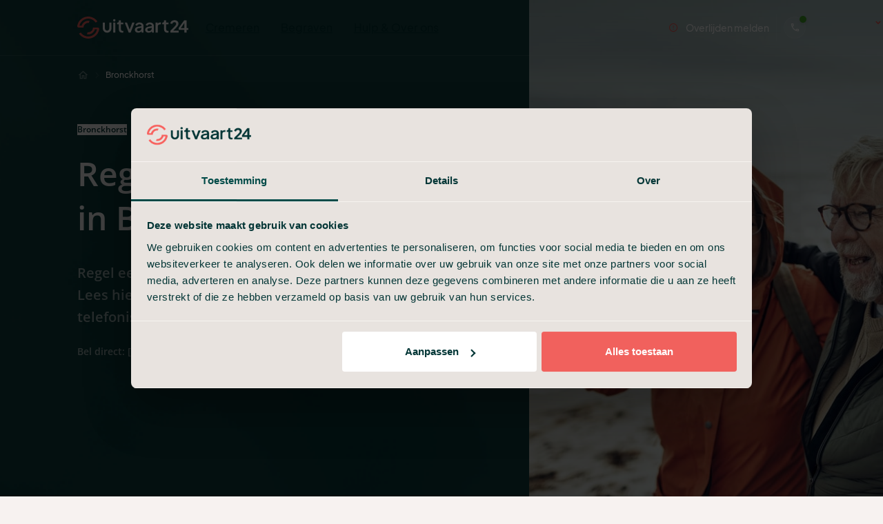

--- FILE ---
content_type: text/html; charset=UTF-8
request_url: https://uitvaart24.nl/begrafenis/regelen/bronckhorst/
body_size: 21933
content:
<!doctype html>
<html lang="nl-NL">
<head>
    <meta charset="utf-8">
    <meta http-equiv="x-ua-compatible" content="ie=edge">
<script type="text/javascript">
/* <![CDATA[ */
 var gform;gform||(document.addEventListener("gform_main_scripts_loaded",function(){gform.scriptsLoaded=!0}),document.addEventListener("gform/theme/scripts_loaded",function(){gform.themeScriptsLoaded=!0}),window.addEventListener("DOMContentLoaded",function(){gform.domLoaded=!0}),gform={domLoaded:!1,scriptsLoaded:!1,themeScriptsLoaded:!1,isFormEditor:()=>"function"==typeof InitializeEditor,callIfLoaded:function(o){return!(!gform.domLoaded||!gform.scriptsLoaded||!gform.themeScriptsLoaded&&!gform.isFormEditor()||(gform.isFormEditor()&&console.warn("The use of gform.initializeOnLoaded() is deprecated in the form editor context and will be removed in Gravity Forms 3.1."),o(),0))},initializeOnLoaded:function(o){gform.callIfLoaded(o)||(document.addEventListener("gform_main_scripts_loaded",()=>{gform.scriptsLoaded=!0,gform.callIfLoaded(o)}),document.addEventListener("gform/theme/scripts_loaded",()=>{gform.themeScriptsLoaded=!0,gform.callIfLoaded(o)}),window.addEventListener("DOMContentLoaded",()=>{gform.domLoaded=!0,gform.callIfLoaded(o)}))},hooks:{action:{},filter:{}},addAction:function(o,r,e,t){gform.addHook("action",o,r,e,t)},addFilter:function(o,r,e,t){gform.addHook("filter",o,r,e,t)},doAction:function(o){gform.doHook("action",o,arguments)},applyFilters:function(o){return gform.doHook("filter",o,arguments)},removeAction:function(o,r){gform.removeHook("action",o,r)},removeFilter:function(o,r,e){gform.removeHook("filter",o,r,e)},addHook:function(o,r,e,t,n){null==gform.hooks[o][r]&&(gform.hooks[o][r]=[]);var d=gform.hooks[o][r];null==n&&(n=r+"_"+d.length),gform.hooks[o][r].push({tag:n,callable:e,priority:t=null==t?10:t})},doHook:function(r,o,e){var t;if(e=Array.prototype.slice.call(e,1),null!=gform.hooks[r][o]&&((o=gform.hooks[r][o]).sort(function(o,r){return o.priority-r.priority}),o.forEach(function(o){"function"!=typeof(t=o.callable)&&(t=window[t]),"action"==r?t.apply(null,e):e[0]=t.apply(null,e)})),"filter"==r)return e[0]},removeHook:function(o,r,t,n){var e;null!=gform.hooks[o][r]&&(e=(e=gform.hooks[o][r]).filter(function(o,r,e){return!!(null!=n&&n!=o.tag||null!=t&&t!=o.priority)}),gform.hooks[o][r]=e)}}); 
/* ]]> */
</script>

    <meta name="viewport" content="width=device-width, initial-scale=1, maximum-scale=1, user-scalable=no">
    <meta name="msapplication-TileColor" content="#ffffff">
    <meta name="theme-color" content="#ffffff">

            <script type="text/javascript">
	function runQookie() {
        window._calltracking = {};
        _calltracking['subtenant_id'] = 1739;
        _calltracking['api_url'] = 'https://api.qooqie.com';
    
        (function() {
            var q = document.createElement('script');
            q.type = 'text/javascript';
            q.async = true;
            q.src = 'https://api.qooqie.com/bundle';
            
            q.charset = 'UTF-8';
            
            var s = document.getElementsByTagName('script')[0];
            
            s.parentNode.insertBefore(q, s);
        })();
    }
  
    document.addEventListener('DOMContentLoaded', async function() {
        runQookie();
    });

</script>

<!-- Google Tag Manager -->
<script>(function(w,d,s,l,i){w[l]=w[l]||[];w[l].push({'gtm.start':
new Date().getTime(),event:'gtm.js'});var f=d.getElementsByTagName(s)[0],
j=d.createElement(s),dl=l!='dataLayer'?'&l='+l:'';j.async=true;j.src=
'https://www.googletagmanager.com/gtm.js?id='+i+dl;f.parentNode.insertBefore(j,f);
})(window,document,'script','dataLayer','GTM-5DXPZMD');</script>
<!-- End Google Tag Manager -->

<!-- Matomo Tag Manager -->
<script>
  var _mtm = window._mtm = window._mtm || [];
  _mtm.push({'mtm.startTime': (new Date().getTime()), 'event': 'mtm.Start'});
  (function() {
    var d=document, g=d.createElement('script'), s=d.getElementsByTagName('script')[0];
    g.async=true; g.src='https://matomo.sumedia.nl/js/container_ANyxFRe4.js'; s.parentNode.insertBefore(g,s);
  })();
</script>
<!-- End Matomo Tag Manager -->

<meta name="google-site-verification" content="VvJnXwpE6Qcr_I7G9BtP5yKdL2Hdnu6TYwW5dd2lJms" />
    
    <script>
        const phoneNumbers = JSON.parse('[{"phonenumber":"085 016 38 66","city":"Plaats","order":1,"relation":"OR","conditions":[{"type":"slug","slug":"\/waard-leven\/"},{"type":"query","param":"id","value":"waard-leven"}]},{"phonenumber":"085 016 04 70","city":"Plaats","order":1,"relation":"OR","conditions":[{"type":"query","param":"id","value":"overlijden-melden"}]},{"phonenumber":"085 016 38 64","city":"plaats","order":1,"relation":"OR","conditions":[{"type":"query","param":"id","value":"verzekering"}]},{"phonenumber":"085 016 34 76","city":"Plaats","order":1,"relation":"OR","conditions":[{"type":"query","param":"id","value":"reaal"},{"type":"slug","slug":"\/reaal\/"},{"type":"query","param":"id","value":"proteq"},{"type":"slug","slug":"\/proteq\/"},{"type":"query","param":"id","value":"t-hooge-huys"},{"type":"slug","slug":"\/t-hooge-huys\/"}]},{"phonenumber":"085 016 34 75","city":"Plaats","order":1,"relation":"OR","conditions":[{"type":"query","param":"id","value":"nationale-nederlanden"},{"type":"slug","slug":"\/nationale-nederlanden\/"},{"type":"query","param":"id","value":"ohra"},{"type":"slug","slug":"\/ohra\/"},{"type":"query","param":"id","value":"rvs"},{"type":"slug","slug":"\/rvs\/"},{"type":"query","param":"id","value":"victoria-vesta"},{"type":"slug","slug":"\/victoria-vesta\/"}]},{"phonenumber":"085 016 34 74","city":"Plaats","order":1,"relation":"OR","conditions":[{"type":"query","param":"id","value":"nationaal-spaarfonds"},{"type":"slug","slug":"\/nationaal-spaarfonds\/"}]},{"phonenumber":"085 016 34 73","city":"Plaats","order":1,"relation":"OR","conditions":[{"type":"query","param":"id","value":"lifetri"},{"type":"slug","slug":"\/lifetri\/"},{"type":"query","param":"id","value":"nuvema"},{"type":"slug","slug":"\/nuvema\/"}]},{"phonenumber":"085 016 34 72","city":"Plaats","order":1,"relation":"OR","conditions":[{"type":"query","param":"id","value":"de-goudse"},{"type":"slug","slug":"\/de-goudse\/"}]},{"phonenumber":"085 016 34 71","city":"Plaats","order":1,"relation":"OR","conditions":[{"type":"query","param":"id","value":"ardanta"},{"type":"slug","slug":"\/ardanta\/"}]},{"phonenumber":"085 016 38 61","city":"Plaats","order":1,"relation":"OR","conditions":[{"type":"query","param":"id","value":"asr"},{"type":"slug","slug":"\/asr\/"},{"type":"query","param":"id","value":"nivo"},{"type":"slug","slug":"\/nivo\/"},{"type":"query","param":"id","value":"amev"},{"type":"slug","slug":"\/amev\/"},{"type":"query","param":"id","value":"aegon"},{"type":"slug","slug":"\/aegon\/"},{"type":"query","param":"id","value":"axent"},{"type":"slug","slug":"\/axent\/"},{"type":"query","param":"id","value":"generali"},{"type":"slug","slug":"\/generali\/"},{"type":"query","param":"id","value":"hav-bank"},{"type":"slug","slug":"\/hav-bank\/"},{"type":"query","param":"id","value":"de-onderlinge"},{"type":"slug","slug":"\/de-onderlinge\/"}]},{"phonenumber":"085 016 00 89","city":"Nederland","order":100,"relation":"AND","conditions":[]}]');
    </script>

    <meta name='robots' content='index, follow, max-image-preview:large, max-snippet:-1, max-video-preview:-1' />
	<style>img:is([sizes="auto" i], [sizes^="auto," i]) { contain-intrinsic-size: 3000px 1500px }</style>
	<link rel="stylesheet" href="/wp/wp-includes/css/dist/block-library/style.min.css">
<style id='classic-theme-styles-inline-css' type='text/css'>
/*! This file is auto-generated */
.wp-block-button__link{color:#fff;background-color:#32373c;border-radius:9999px;box-shadow:none;text-decoration:none;padding:calc(.667em + 2px) calc(1.333em + 2px);font-size:1.125em}.wp-block-file__button{background:#32373c;color:#fff;text-decoration:none}
</style>
<style id='global-styles-inline-css' type='text/css'>
:root{--wp--preset--aspect-ratio--square: 1;--wp--preset--aspect-ratio--4-3: 4/3;--wp--preset--aspect-ratio--3-4: 3/4;--wp--preset--aspect-ratio--3-2: 3/2;--wp--preset--aspect-ratio--2-3: 2/3;--wp--preset--aspect-ratio--16-9: 16/9;--wp--preset--aspect-ratio--9-16: 9/16;--wp--preset--color--black: #000000;--wp--preset--color--cyan-bluish-gray: #abb8c3;--wp--preset--color--white: #ffffff;--wp--preset--color--pale-pink: #f78da7;--wp--preset--color--vivid-red: #cf2e2e;--wp--preset--color--luminous-vivid-orange: #ff6900;--wp--preset--color--luminous-vivid-amber: #fcb900;--wp--preset--color--light-green-cyan: #7bdcb5;--wp--preset--color--vivid-green-cyan: #00d084;--wp--preset--color--pale-cyan-blue: #8ed1fc;--wp--preset--color--vivid-cyan-blue: #0693e3;--wp--preset--color--vivid-purple: #9b51e0;--wp--preset--gradient--vivid-cyan-blue-to-vivid-purple: linear-gradient(135deg,rgba(6,147,227,1) 0%,rgb(155,81,224) 100%);--wp--preset--gradient--light-green-cyan-to-vivid-green-cyan: linear-gradient(135deg,rgb(122,220,180) 0%,rgb(0,208,130) 100%);--wp--preset--gradient--luminous-vivid-amber-to-luminous-vivid-orange: linear-gradient(135deg,rgba(252,185,0,1) 0%,rgba(255,105,0,1) 100%);--wp--preset--gradient--luminous-vivid-orange-to-vivid-red: linear-gradient(135deg,rgba(255,105,0,1) 0%,rgb(207,46,46) 100%);--wp--preset--gradient--very-light-gray-to-cyan-bluish-gray: linear-gradient(135deg,rgb(238,238,238) 0%,rgb(169,184,195) 100%);--wp--preset--gradient--cool-to-warm-spectrum: linear-gradient(135deg,rgb(74,234,220) 0%,rgb(151,120,209) 20%,rgb(207,42,186) 40%,rgb(238,44,130) 60%,rgb(251,105,98) 80%,rgb(254,248,76) 100%);--wp--preset--gradient--blush-light-purple: linear-gradient(135deg,rgb(255,206,236) 0%,rgb(152,150,240) 100%);--wp--preset--gradient--blush-bordeaux: linear-gradient(135deg,rgb(254,205,165) 0%,rgb(254,45,45) 50%,rgb(107,0,62) 100%);--wp--preset--gradient--luminous-dusk: linear-gradient(135deg,rgb(255,203,112) 0%,rgb(199,81,192) 50%,rgb(65,88,208) 100%);--wp--preset--gradient--pale-ocean: linear-gradient(135deg,rgb(255,245,203) 0%,rgb(182,227,212) 50%,rgb(51,167,181) 100%);--wp--preset--gradient--electric-grass: linear-gradient(135deg,rgb(202,248,128) 0%,rgb(113,206,126) 100%);--wp--preset--gradient--midnight: linear-gradient(135deg,rgb(2,3,129) 0%,rgb(40,116,252) 100%);--wp--preset--font-size--small: 13px;--wp--preset--font-size--medium: 20px;--wp--preset--font-size--large: 36px;--wp--preset--font-size--x-large: 42px;--wp--preset--spacing--20: 0.44rem;--wp--preset--spacing--30: 0.67rem;--wp--preset--spacing--40: 1rem;--wp--preset--spacing--50: 1.5rem;--wp--preset--spacing--60: 2.25rem;--wp--preset--spacing--70: 3.38rem;--wp--preset--spacing--80: 5.06rem;--wp--preset--shadow--natural: 6px 6px 9px rgba(0, 0, 0, 0.2);--wp--preset--shadow--deep: 12px 12px 50px rgba(0, 0, 0, 0.4);--wp--preset--shadow--sharp: 6px 6px 0px rgba(0, 0, 0, 0.2);--wp--preset--shadow--outlined: 6px 6px 0px -3px rgba(255, 255, 255, 1), 6px 6px rgba(0, 0, 0, 1);--wp--preset--shadow--crisp: 6px 6px 0px rgba(0, 0, 0, 1);}:where(.is-layout-flex){gap: 0.5em;}:where(.is-layout-grid){gap: 0.5em;}body .is-layout-flex{display: flex;}.is-layout-flex{flex-wrap: wrap;align-items: center;}.is-layout-flex > :is(*, div){margin: 0;}body .is-layout-grid{display: grid;}.is-layout-grid > :is(*, div){margin: 0;}:where(.wp-block-columns.is-layout-flex){gap: 2em;}:where(.wp-block-columns.is-layout-grid){gap: 2em;}:where(.wp-block-post-template.is-layout-flex){gap: 1.25em;}:where(.wp-block-post-template.is-layout-grid){gap: 1.25em;}.has-black-color{color: var(--wp--preset--color--black) !important;}.has-cyan-bluish-gray-color{color: var(--wp--preset--color--cyan-bluish-gray) !important;}.has-white-color{color: var(--wp--preset--color--white) !important;}.has-pale-pink-color{color: var(--wp--preset--color--pale-pink) !important;}.has-vivid-red-color{color: var(--wp--preset--color--vivid-red) !important;}.has-luminous-vivid-orange-color{color: var(--wp--preset--color--luminous-vivid-orange) !important;}.has-luminous-vivid-amber-color{color: var(--wp--preset--color--luminous-vivid-amber) !important;}.has-light-green-cyan-color{color: var(--wp--preset--color--light-green-cyan) !important;}.has-vivid-green-cyan-color{color: var(--wp--preset--color--vivid-green-cyan) !important;}.has-pale-cyan-blue-color{color: var(--wp--preset--color--pale-cyan-blue) !important;}.has-vivid-cyan-blue-color{color: var(--wp--preset--color--vivid-cyan-blue) !important;}.has-vivid-purple-color{color: var(--wp--preset--color--vivid-purple) !important;}.has-black-background-color{background-color: var(--wp--preset--color--black) !important;}.has-cyan-bluish-gray-background-color{background-color: var(--wp--preset--color--cyan-bluish-gray) !important;}.has-white-background-color{background-color: var(--wp--preset--color--white) !important;}.has-pale-pink-background-color{background-color: var(--wp--preset--color--pale-pink) !important;}.has-vivid-red-background-color{background-color: var(--wp--preset--color--vivid-red) !important;}.has-luminous-vivid-orange-background-color{background-color: var(--wp--preset--color--luminous-vivid-orange) !important;}.has-luminous-vivid-amber-background-color{background-color: var(--wp--preset--color--luminous-vivid-amber) !important;}.has-light-green-cyan-background-color{background-color: var(--wp--preset--color--light-green-cyan) !important;}.has-vivid-green-cyan-background-color{background-color: var(--wp--preset--color--vivid-green-cyan) !important;}.has-pale-cyan-blue-background-color{background-color: var(--wp--preset--color--pale-cyan-blue) !important;}.has-vivid-cyan-blue-background-color{background-color: var(--wp--preset--color--vivid-cyan-blue) !important;}.has-vivid-purple-background-color{background-color: var(--wp--preset--color--vivid-purple) !important;}.has-black-border-color{border-color: var(--wp--preset--color--black) !important;}.has-cyan-bluish-gray-border-color{border-color: var(--wp--preset--color--cyan-bluish-gray) !important;}.has-white-border-color{border-color: var(--wp--preset--color--white) !important;}.has-pale-pink-border-color{border-color: var(--wp--preset--color--pale-pink) !important;}.has-vivid-red-border-color{border-color: var(--wp--preset--color--vivid-red) !important;}.has-luminous-vivid-orange-border-color{border-color: var(--wp--preset--color--luminous-vivid-orange) !important;}.has-luminous-vivid-amber-border-color{border-color: var(--wp--preset--color--luminous-vivid-amber) !important;}.has-light-green-cyan-border-color{border-color: var(--wp--preset--color--light-green-cyan) !important;}.has-vivid-green-cyan-border-color{border-color: var(--wp--preset--color--vivid-green-cyan) !important;}.has-pale-cyan-blue-border-color{border-color: var(--wp--preset--color--pale-cyan-blue) !important;}.has-vivid-cyan-blue-border-color{border-color: var(--wp--preset--color--vivid-cyan-blue) !important;}.has-vivid-purple-border-color{border-color: var(--wp--preset--color--vivid-purple) !important;}.has-vivid-cyan-blue-to-vivid-purple-gradient-background{background: var(--wp--preset--gradient--vivid-cyan-blue-to-vivid-purple) !important;}.has-light-green-cyan-to-vivid-green-cyan-gradient-background{background: var(--wp--preset--gradient--light-green-cyan-to-vivid-green-cyan) !important;}.has-luminous-vivid-amber-to-luminous-vivid-orange-gradient-background{background: var(--wp--preset--gradient--luminous-vivid-amber-to-luminous-vivid-orange) !important;}.has-luminous-vivid-orange-to-vivid-red-gradient-background{background: var(--wp--preset--gradient--luminous-vivid-orange-to-vivid-red) !important;}.has-very-light-gray-to-cyan-bluish-gray-gradient-background{background: var(--wp--preset--gradient--very-light-gray-to-cyan-bluish-gray) !important;}.has-cool-to-warm-spectrum-gradient-background{background: var(--wp--preset--gradient--cool-to-warm-spectrum) !important;}.has-blush-light-purple-gradient-background{background: var(--wp--preset--gradient--blush-light-purple) !important;}.has-blush-bordeaux-gradient-background{background: var(--wp--preset--gradient--blush-bordeaux) !important;}.has-luminous-dusk-gradient-background{background: var(--wp--preset--gradient--luminous-dusk) !important;}.has-pale-ocean-gradient-background{background: var(--wp--preset--gradient--pale-ocean) !important;}.has-electric-grass-gradient-background{background: var(--wp--preset--gradient--electric-grass) !important;}.has-midnight-gradient-background{background: var(--wp--preset--gradient--midnight) !important;}.has-small-font-size{font-size: var(--wp--preset--font-size--small) !important;}.has-medium-font-size{font-size: var(--wp--preset--font-size--medium) !important;}.has-large-font-size{font-size: var(--wp--preset--font-size--large) !important;}.has-x-large-font-size{font-size: var(--wp--preset--font-size--x-large) !important;}
:where(.wp-block-post-template.is-layout-flex){gap: 1.25em;}:where(.wp-block-post-template.is-layout-grid){gap: 1.25em;}
:where(.wp-block-columns.is-layout-flex){gap: 2em;}:where(.wp-block-columns.is-layout-grid){gap: 2em;}
:root :where(.wp-block-pullquote){font-size: 1.5em;line-height: 1.6;}
</style>
<link rel="stylesheet" href="/app/themes/supress/dist//styles/app.css?id=c39f00d5aee58fc4074d98ca27b60be5">
<title></title><meta name="description" content=""><link rel="icon" href="/app/uploads/2023/10/cropped-Union-32x32.png" sizes="32x32" />
<link rel="icon" href="/app/uploads/2023/10/cropped-Union-192x192.png" sizes="192x192" />
<link rel="apple-touch-icon" href="/app/uploads/2023/10/cropped-Union-180x180.png" />
<meta name="msapplication-TileImage" content="/app/uploads/2023/10/cropped-Union-270x270.png" />

    <style>
        :root {
            
            
            
            
            
                    }

            </style>
</head>

<body class="begrafenis-single begrafenis begrafenis-9384 bronckhorst ">

    <div class="popup-content mfp-hide zoom-anim-dialog" id="contact-popup">
        

        
                    <div class="mt-30 mb-30">
                <script type="text/javascript"></script>
                <div class='gf_browser_chrome gform_wrapper gravity-theme gform-theme--no-framework' data-form-theme='gravity-theme' data-form-index='0' id='gform_wrapper_3' ><div id='gf_3' class='gform_anchor' tabindex='-1'></div>
                        <div class='gform_heading'>
							<p class='gform_required_legend'>&quot;<span class="gfield_required gfield_required_asterisk">*</span>&quot; geeft vereiste velden aan</p>
                        </div><form method='post' enctype='multipart/form-data' target='gform_ajax_frame_3' id='gform_3'  action='/#gf_3' data-formid='3' novalidate><div class='gf_invisible ginput_recaptchav3' data-sitekey='6LcIiJ0rAAAAAL4GGOcdMl1RF-k78fipO8i1NTOI' data-tabindex='0'><input id="input_9a528971b990a4074cb8e8a3afe5f25a" class="gfield_recaptcha_response" type="hidden" name="input_9a528971b990a4074cb8e8a3afe5f25a" value=""/></div>
                        <div class='gform-body gform_body'><div id='gform_fields_3' class='gform_fields top_label form_sublabel_below description_below validation_below'><div id="field_3_1" class="gfield gfield--type-text gfield--input-type-text gfield--width-full gfield_contains_required field_sublabel_below gfield--no-description field_description_below field_validation_below gfield_visibility_visible"  data-js-reload="field_3_1" ><label class='gfield_label gform-field-label' for='input_3_1'>Voornaam<span class="gfield_required"><span class="gfield_required gfield_required_asterisk">*</span></span></label><div class='ginput_container ginput_container_text'><input name='input_1' id='input_3_1' type='text' value='' class='large'     aria-required="true" aria-invalid="false"   /></div></div><div id="field_3_3" class="gfield gfield--type-text gfield--input-type-text gfield--width-full gfield_contains_required field_sublabel_below gfield--no-description field_description_below field_validation_below gfield_visibility_visible"  data-js-reload="field_3_3" ><label class='gfield_label gform-field-label' for='input_3_3'>Achternaam<span class="gfield_required"><span class="gfield_required gfield_required_asterisk">*</span></span></label><div class='ginput_container ginput_container_text'><input name='input_3' id='input_3_3' type='text' value='' class='large'     aria-required="true" aria-invalid="false"   /></div></div><div id="field_3_4" class="gfield gfield--type-email gfield--input-type-email gfield--width-full gfield_contains_required field_sublabel_below gfield--no-description field_description_below field_validation_below gfield_visibility_visible"  data-js-reload="field_3_4" ><label class='gfield_label gform-field-label' for='input_3_4'>E-mailadres<span class="gfield_required"><span class="gfield_required gfield_required_asterisk">*</span></span></label><div class='ginput_container ginput_container_email'>
                            <input name='input_4' id='input_3_4' type='email' value='' class='large'    aria-required="true" aria-invalid="false"  />
                        </div></div><div id="field_3_5" class="gfield gfield--type-text gfield--input-type-text gfield--width-full data-hj-allow gfield_contains_required field_sublabel_below gfield--no-description field_description_below field_validation_below gfield_visibility_visible"  data-js-reload="field_3_5" ><label class='gfield_label gform-field-label' for='input_3_5'>Telefoonnummer<span class="gfield_required"><span class="gfield_required gfield_required_asterisk">*</span></span></label><div class='ginput_container ginput_container_text'><input name='input_5' id='input_3_5' type='text' value='' class='large'     aria-required="true" aria-invalid="false"   /></div></div><div id="field_3_6" class="gfield gfield--type-textarea gfield--input-type-textarea gfield--width-full field_sublabel_below gfield--no-description field_description_below field_validation_below gfield_visibility_visible"  data-js-reload="field_3_6" ><label class='gfield_label gform-field-label' for='input_3_6'>Uw opmerkingen</label><div class='ginput_container ginput_container_textarea'><textarea name='input_6' id='input_3_6' class='textarea large'      aria-invalid="false"   rows='10' cols='50'></textarea></div></div><fieldset id="field_3_7" class="gfield gfield--type-consent gfield--type-choice gfield--input-type-consent gfield--width-full gfield_contains_required field_sublabel_below gfield--no-description field_description_below hidden_label field_validation_below gfield_visibility_visible"  data-js-reload="field_3_7" ><legend class='gfield_label gform-field-label gfield_label_before_complex' >Consent<span class="gfield_required"><span class="gfield_required gfield_required_asterisk">*</span></span></legend><div class='ginput_container ginput_container_consent'><input name='input_7.1' id='input_3_7_1' type='checkbox' value='1'   aria-required="true" aria-invalid="false"   /> <label class="gform-field-label gform-field-label--type-inline gfield_consent_label" for='input_3_7_1' >Ik ga akkoord met de <a href="#">algemene voorwaarden</a><span class="gfield_required gfield_required_asterisk">*</span></label><input type='hidden' name='input_7.2' value='Ik ga akkoord met de &lt;a href=&quot;#&quot;&gt;algemene voorwaarden&lt;/a&gt;' class='gform_hidden' /><input type='hidden' name='input_7.3' value='4' class='gform_hidden' /></div></fieldset><div id="field_3_8" class="gfield gfield--type-text gfield--input-type-text gfield--width-full offerte-form-selected-package field_sublabel_below gfield--no-description field_description_below field_validation_below gfield_visibility_hidden"  data-js-reload="field_3_8" ><div class="admin-hidden-markup"><i class="gform-icon gform-icon--hidden" aria-hidden="true" title="Dit veld is verborgen bij het bekijken van het formulier"></i><span>Dit veld is verborgen bij het bekijken van het formulier</span></div><label class='gfield_label gform-field-label' for='input_3_8'>Geselecteerd pakket</label><div class='ginput_container ginput_container_text'><input name='input_8' id='input_3_8' type='text' value='Geen' class='large'      aria-invalid="false"   /></div></div><div id="field_3_9" class="gfield gfield--type-text gfield--input-type-text gfield--width-full offerte-form-selected-extensions field_sublabel_below gfield--no-description field_description_below field_validation_below gfield_visibility_hidden"  data-js-reload="field_3_9" ><div class="admin-hidden-markup"><i class="gform-icon gform-icon--hidden" aria-hidden="true" title="Dit veld is verborgen bij het bekijken van het formulier"></i><span>Dit veld is verborgen bij het bekijken van het formulier</span></div><label class='gfield_label gform-field-label' for='input_3_9'>Geselecteerde uitbreidingen</label><div class='ginput_container ginput_container_text'><input name='input_9' id='input_3_9' type='text' value='Geen' class='large'      aria-invalid="false"   /></div></div><div id="field_3_10" class="gfield gfield--type-text gfield--input-type-text gfield--width-full offerte-form-total-price field_sublabel_below gfield--no-description field_description_below field_validation_below gfield_visibility_hidden"  data-js-reload="field_3_10" ><div class="admin-hidden-markup"><i class="gform-icon gform-icon--hidden" aria-hidden="true" title="Dit veld is verborgen bij het bekijken van het formulier"></i><span>Dit veld is verborgen bij het bekijken van het formulier</span></div><label class='gfield_label gform-field-label' for='input_3_10'>Totaalbedrag</label><div class='ginput_container ginput_container_text'><input name='input_10' id='input_3_10' type='text' value='Geen' class='large'      aria-invalid="false"   /></div></div><div id="field_3_11" class="gfield gfield--type-text gfield--input-type-text gfield--width-full field_sublabel_below gfield--no-description field_description_below field_validation_below gfield_visibility_hidden"  data-js-reload="field_3_11" ><div class="admin-hidden-markup"><i class="gform-icon gform-icon--hidden" aria-hidden="true" title="Dit veld is verborgen bij het bekijken van het formulier"></i><span>Dit veld is verborgen bij het bekijken van het formulier</span></div><label class='gfield_label gform-field-label' for='input_3_11'>Naam pakket</label><div class='ginput_container ginput_container_text'><input name='input_11' id='input_3_11' type='text' value='Bronckhorst' class='large'      aria-invalid="false"   /></div></div><div id="field_3_12" class="gfield gfield--type-honeypot gform_validation_container field_sublabel_below gfield--has-description field_description_below field_validation_below gfield_visibility_visible"  data-js-reload="field_3_12" ><label class='gfield_label gform-field-label' for='input_3_12'>Email</label><div class='ginput_container'><input name='input_12' id='input_3_12' type='text' value='' autocomplete='new-password'/></div><div class='gfield_description' id='gfield_description_3_12'>Dit veld is bedoeld voor validatiedoeleinden en moet niet worden gewijzigd.</div></div></div></div>
        <div class='gform-footer gform_footer top_label'> <input type='submit' id='gform_submit_button_3' class='gform_button button' onclick='gform.submission.handleButtonClick(this);' value='Verzenden'  /> <input type='hidden' name='gform_ajax' value='form_id=3&amp;title=&amp;description=&amp;tabindex=0&amp;theme=gravity-theme' />
            <input type='hidden' class='gform_hidden' name='gform_submission_method' data-js='gform_submission_method_3' value='iframe' />
            <input type='hidden' class='gform_hidden' name='gform_theme' data-js='gform_theme_3' id='gform_theme_3' value='gravity-theme' />
            <input type='hidden' class='gform_hidden' name='gform_style_settings' data-js='gform_style_settings_3' id='gform_style_settings_3' value='' />
            <input type='hidden' class='gform_hidden' name='is_submit_3' value='1' />
            <input type='hidden' class='gform_hidden' name='gform_submit' value='3' />
            
            <input type='hidden' class='gform_hidden' name='gform_unique_id' value='' />
            <input type='hidden' class='gform_hidden' name='state_3' value='[base64]' />
            <input type='hidden' autocomplete='off' class='gform_hidden' name='gform_target_page_number_3' id='gform_target_page_number_3' value='0' />
            <input type='hidden' autocomplete='off' class='gform_hidden' name='gform_source_page_number_3' id='gform_source_page_number_3' value='1' />
            <input type='hidden' name='gform_field_values' value='package_name=Bronckhorst' />
            
        </div>
                        </form>
                        </div>
		                <iframe style='display:none;width:0px;height:0px;' src='about:blank' name='gform_ajax_frame_3' id='gform_ajax_frame_3' title='Dit iframe bevat de vereiste logica om Ajax aangedreven Gravity Forms te verwerken.'></iframe>
		                <script type="text/javascript">
/* <![CDATA[ */
 gform.initializeOnLoaded( function() {gformInitSpinner( 3, 'https://uitvaart24.nl/app/plugins/gravityforms/images/spinner.svg', true );jQuery('#gform_ajax_frame_3').on('load',function(){var contents = jQuery(this).contents().find('*').html();var is_postback = contents.indexOf('GF_AJAX_POSTBACK') >= 0;if(!is_postback){return;}var form_content = jQuery(this).contents().find('#gform_wrapper_3');var is_confirmation = jQuery(this).contents().find('#gform_confirmation_wrapper_3').length > 0;var is_redirect = contents.indexOf('gformRedirect(){') >= 0;var is_form = form_content.length > 0 && ! is_redirect && ! is_confirmation;var mt = parseInt(jQuery('html').css('margin-top'), 10) + parseInt(jQuery('body').css('margin-top'), 10) + 100;if(is_form){jQuery('#gform_wrapper_3').html(form_content.html());if(form_content.hasClass('gform_validation_error')){jQuery('#gform_wrapper_3').addClass('gform_validation_error');} else {jQuery('#gform_wrapper_3').removeClass('gform_validation_error');}setTimeout( function() { /* delay the scroll by 50 milliseconds to fix a bug in chrome */ jQuery(document).scrollTop(jQuery('#gform_wrapper_3').offset().top - mt); }, 50 );if(window['gformInitDatepicker']) {gformInitDatepicker();}if(window['gformInitPriceFields']) {gformInitPriceFields();}var current_page = jQuery('#gform_source_page_number_3').val();gformInitSpinner( 3, 'https://uitvaart24.nl/app/plugins/gravityforms/images/spinner.svg', true );jQuery(document).trigger('gform_page_loaded', [3, current_page]);window['gf_submitting_3'] = false;}else if(!is_redirect){var confirmation_content = jQuery(this).contents().find('.GF_AJAX_POSTBACK').html();if(!confirmation_content){confirmation_content = contents;}jQuery('#gform_wrapper_3').replaceWith(confirmation_content);jQuery(document).scrollTop(jQuery('#gf_3').offset().top - mt);jQuery(document).trigger('gform_confirmation_loaded', [3]);window['gf_submitting_3'] = false;wp.a11y.speak(jQuery('#gform_confirmation_message_3').text());}else{jQuery('#gform_3').append(contents);if(window['gformRedirect']) {gformRedirect();}}jQuery(document).trigger("gform_pre_post_render", [{ formId: "3", currentPage: "current_page", abort: function() { this.preventDefault(); } }]);                if (event && event.defaultPrevented) {                return;         }        const gformWrapperDiv = document.getElementById( "gform_wrapper_3" );        if ( gformWrapperDiv ) {            const visibilitySpan = document.createElement( "span" );            visibilitySpan.id = "gform_visibility_test_3";            gformWrapperDiv.insertAdjacentElement( "afterend", visibilitySpan );        }        const visibilityTestDiv = document.getElementById( "gform_visibility_test_3" );        let postRenderFired = false;                function triggerPostRender() {            if ( postRenderFired ) {                return;            }            postRenderFired = true;            jQuery( document ).trigger( 'gform_post_render', [3, current_page] );            gform.utils.trigger( { event: 'gform/postRender', native: false, data: { formId: 3, currentPage: current_page } } );            gform.utils.trigger( { event: 'gform/post_render', native: false, data: { formId: 3, currentPage: current_page } } );            if ( visibilityTestDiv ) {                visibilityTestDiv.parentNode.removeChild( visibilityTestDiv );            }        }        function debounce( func, wait, immediate ) {            var timeout;            return function() {                var context = this, args = arguments;                var later = function() {                    timeout = null;                    if ( !immediate ) func.apply( context, args );                };                var callNow = immediate && !timeout;                clearTimeout( timeout );                timeout = setTimeout( later, wait );                if ( callNow ) func.apply( context, args );            };        }        const debouncedTriggerPostRender = debounce( function() {            triggerPostRender();        }, 200 );        if ( visibilityTestDiv && visibilityTestDiv.offsetParent === null ) {            const observer = new MutationObserver( ( mutations ) => {                mutations.forEach( ( mutation ) => {                    if ( mutation.type === 'attributes' && visibilityTestDiv.offsetParent !== null ) {                        debouncedTriggerPostRender();                        observer.disconnect();                    }                });            });            observer.observe( document.body, {                attributes: true,                childList: false,                subtree: true,                attributeFilter: [ 'style', 'class' ],            });        } else {            triggerPostRender();        }    } );} ); 
/* ]]> */
</script>

            </div>
        

        
        <div class="popup-content__info">
                            <div class="popup-content__info-item">
                    <a href="tel:[telephone]" class="js-phone-link">
                        <i class="icon-phone"></i>

                        <span class="d-none d-md-block">
                            <span class="js-phone">[telephone]</span><small>24 uur per dag</small>
                        </span>
                    </a>
                </div>
            
                            <div class="popup-content__info-item">
                    <address>
                        <i class="icon-marker"></i>

                        <span class="d-none d-md-block">
                            Portsmuiden 14<br />
1046 AJ Amsterdam
                        </span>
                    </address>
                </div>
            
                            <div class="popup-content__info-item">
                    <a href="mailto:contact@uitvaart24.nl">
                        <i class="icon-envelope"></i>

                        <span class="d-none d-md-block">
                            contact@uitvaart24.nl<small>binnen 24 uur reactie</small>
                        </span>
                    </a>
                </div>
                    </div>
    </div>
    <div class="popup-content mfp-hide zoom-anim-dialog" id="iframe-popup">
        <!-- Calendly inline widget begin -->
<div class="calendly-inline-widget" data-url="https://calendly.com/contact-uitvaart24/30min?hide_gdpr_banner=1&text_color=023535&primary_color=f1625d" style="min-width:100%;height:100%;"></div>
<script type="text/javascript" src="https://assets.calendly.com/assets/external/widget.js" async></script>
<!-- Calendly inline widget end -->
    </div>
<div class="section--navbar ">
    <div class="container">
        <div class="navbar">
            <div class="navbar--left d-md-inline-flex align-items-center">
                <a href="https://uitvaart24.nl" class="navbar__brand">
                                        
                                                                
                    
                    <img loading="eager" data-src="https://uitvaart24.nl/app/themes/supress/dist/images/logo-dark.svg" alt="Uitvaart24"
                         class="loaded logo logo--dark">
                    <img loading="eager" data-src="/app/uploads/2023/09/logo.svg" alt="Uitvaart24"
                         class="loaded logo logo--light">
                </a>

                                    <div class="d-none d-md-inline-flex align-items-center">
                        <ul class="navbar-menu__nav unstyled">
            <li class="nav-item mega-menu has-childs">
            <a href="https://uitvaart24.nl/crematie/" type="button"
               class="nav-link nav-link-parent">Cremeren</a>

                            <div class="navbar-sub">
                    <div class="container">
                        <div class="row">
                                                                                                <div
                                        class="col-md-3 ">
                                        <div class="navbar-title"><a class="navbar-title__link"
                                                                     href="https://uitvaart24.nl/crematie/regelen/">Crematie regelen</a></div>
                                                                                    <ul class="unstyled">
                                                                                                    <li class="nav-item">
                                                        <a href="https://uitvaart24.nl/vooraf-regelen/" class="nav-link">
                                                            Vooraf regelen
                                                        </a>
                                                    </li>
                                                                                                    <li class="nav-item">
                                                        <a href="https://uitvaart24.nl/intakeformulier/" class="nav-link">
                                                            Intakeformulier
                                                        </a>
                                                    </li>
                                                                                                    <li class="nav-item">
                                                        <a href="https://uitvaart24.nl/offerte-aanvragen/" class="nav-link">
                                                            Offerte aanvragen
                                                        </a>
                                                    </li>
                                                                                            </ul>
                                                                            </div>
                                                                                                                                <div
                                        class="col-md-3 ">
                                        <div class="navbar-title"><a class="navbar-title__link"
                                                                     href="https://uitvaart24.nl/crematie/tarieven/">Tarieven</a></div>
                                                                                    <ul class="unstyled">
                                                                                                    <li class="nav-item">
                                                        <a href="https://uitvaart24.nl/tarieven/crematie-compleet/" class="nav-link">
                                                            Compleet
                                                        </a>
                                                    </li>
                                                                                                    <li class="nav-item">
                                                        <a href="https://uitvaart24.nl/tarieven/crematie-compact/" class="nav-link">
                                                            Compact
                                                        </a>
                                                    </li>
                                                                                                    <li class="nav-item">
                                                        <a href="https://uitvaart24.nl/tarieven/crematie-in-stilte/" class="nav-link">
                                                            In stilte
                                                        </a>
                                                    </li>
                                                                                            </ul>
                                                                            </div>
                                                            
                                                                                                <div class="col-md-5 offset-md-1">
                                        <div class="navbar-block">
                                                                                            <div class="navbar-block-text">
                                                                                                            <p class="h3">Regel direct een uitvaart</p>
                                                    
                                                    <p>Gelijk persoonlijk geholpen</p>


                                                                                                            <a href="/regelen/"
                                                           class="btn btn--ir"
                                                           target="_self">
                                                            Direct regelen
                                                            <i class="icon-arrow-right"></i>
                                                        </a>
                                                                                                    </div>
                                                                                                                                        <div class="navbar-block-img">
                                                    <picture>
                                                        <source media="(min-width:100px)"
                                                                srcset="/app/uploads/2023/09/iStock-1066728338-1920x1280-504x300-c-default.webp">
                                                        <img
                                                            src="/app/uploads/2023/09/iStock-1066728338-1920x1280.jpg"
                                                            alt="Uitvaart24 personen">
                                                    </picture>
                                                </div>
                                                                                    </div>
                                    </div>
                                                                                    </div>
                    </div>
                </div>
                    </li>
            <li class="nav-item mega-menu has-childs">
            <a href="https://uitvaart24.nl/begrafenis/" type="button"
               class="nav-link nav-link-parent">Begraven</a>

                            <div class="navbar-sub">
                    <div class="container">
                        <div class="row">
                                                                                                <div
                                        class="col-md-3 ">
                                        <div class="navbar-title"><a class="navbar-title__link"
                                                                     href="https://uitvaart24.nl/begrafenis/regelen/">Begrafenis regelen</a></div>
                                                                                    <ul class="unstyled">
                                                                                                    <li class="nav-item">
                                                        <a href="https://uitvaart24.nl/vooraf-regelen/" class="nav-link">
                                                            Vooraf regelen
                                                        </a>
                                                    </li>
                                                                                                    <li class="nav-item">
                                                        <a href="https://uitvaart24.nl/intakeformulier/" class="nav-link">
                                                            Intakeformulier
                                                        </a>
                                                    </li>
                                                                                                    <li class="nav-item">
                                                        <a href="https://uitvaart24.nl/offerte-aanvragen/" class="nav-link">
                                                            Offerte aanvragen
                                                        </a>
                                                    </li>
                                                                                            </ul>
                                                                            </div>
                                                                                                                                <div
                                        class="col-md-3 ">
                                        <div class="navbar-title"><a class="navbar-title__link"
                                                                     href="https://uitvaart24.nl/begrafenis/tarieven/">Tarieven</a></div>
                                                                                    <ul class="unstyled">
                                                                                                    <li class="nav-item">
                                                        <a href="https://uitvaart24.nl/tarieven/begrafenis-compleet/" class="nav-link">
                                                            Compleet
                                                        </a>
                                                    </li>
                                                                                                    <li class="nav-item">
                                                        <a href="https://uitvaart24.nl/tarieven/begrafenis-compact/" class="nav-link">
                                                            Compact
                                                        </a>
                                                    </li>
                                                                                                    <li class="nav-item">
                                                        <a href="https://uitvaart24.nl/tarieven/begrafenis-in-stilte/" class="nav-link">
                                                            In stilte
                                                        </a>
                                                    </li>
                                                                                            </ul>
                                                                            </div>
                                                            
                                                                                                <div class="col-md-5 offset-md-1">
                                        <div class="navbar-block">
                                                                                            <div class="navbar-block-text">
                                                                                                            <p class="h3">Regel direct een uitvaart</p>
                                                    
                                                    <p>Gelijk persoonlijk geholpen</p>


                                                                                                            <a href="/regelen/"
                                                           class="btn btn--ir"
                                                           target="_self">
                                                            Direct regelen
                                                            <i class="icon-arrow-right"></i>
                                                        </a>
                                                                                                    </div>
                                                                                                                                        <div class="navbar-block-img">
                                                    <picture>
                                                        <source media="(min-width:100px)"
                                                                srcset="/app/uploads/2023/09/iStock-1066728338-1920x1280-504x300-c-default.webp">
                                                        <img
                                                            src="/app/uploads/2023/09/iStock-1066728338-1920x1280.jpg"
                                                            alt="Uitvaart24 personen">
                                                    </picture>
                                                </div>
                                                                                    </div>
                                    </div>
                                                                                    </div>
                    </div>
                </div>
                    </li>
            <li class="nav-item mega-menu has-childs">
            <a href="https://uitvaart24.nl/over-ons/" type="button"
               class="nav-link nav-link-parent">Hulp & Over ons</a>

                            <div class="navbar-sub">
                    <div class="container">
                        <div class="row">
                                                                                                <div
                                        class="col-md-3 ">
                                        <div class="navbar-title"><a class="navbar-title__link"
                                                                     href="https://uitvaart24.nl/ondersteuning/">Ondersteuning</a></div>
                                                                                    <ul class="unstyled">
                                                                                                    <li class="nav-item">
                                                        <a href="https://uitvaart24.nl/stel-een-vraag/" class="nav-link">
                                                            Stel een vraag
                                                        </a>
                                                    </li>
                                                                                                    <li class="nav-item">
                                                        <a href="https://uitvaart24.nl/adviesgesprek/" class="nav-link">
                                                            Adviesgesprek
                                                        </a>
                                                    </li>
                                                                                                    <li class="nav-item">
                                                        <a href="https://uitvaart24.nl/offerte-aanvragen/" class="nav-link">
                                                            Offerte aanvragen
                                                        </a>
                                                    </li>
                                                                                                    <li class="nav-item">
                                                        <a href="https://uitvaart24.nl/overlijden-melden/" class="nav-link">
                                                            Overlijden melden
                                                        </a>
                                                    </li>
                                                                                            </ul>
                                                                            </div>
                                                                                                                                <div
                                        class="col-md-3 ">
                                        <div class="navbar-title"><a class="navbar-title__link"
                                                                     href="https://uitvaart24.nl/over-ons/">Over ons</a></div>
                                                                                    <ul class="unstyled">
                                                                                                    <li class="nav-item">
                                                        <a href="https://uitvaart24.nl/over-ons/werkwijze/" class="nav-link">
                                                            Werkwijze
                                                        </a>
                                                    </li>
                                                                                                    <li class="nav-item">
                                                        <a href="https://uitvaart24.nl/over-ons/ons-verhaal/" class="nav-link">
                                                            Ons verhaal
                                                        </a>
                                                    </li>
                                                                                                    <li class="nav-item">
                                                        <a href="/teams/" class="nav-link">
                                                            Team
                                                        </a>
                                                    </li>
                                                                                                    <li class="nav-item">
                                                        <a href="https://uitvaart24.nl/over-ons/ervaringen/" class="nav-link">
                                                            Ervaringen
                                                        </a>
                                                    </li>
                                                                                            </ul>
                                                                            </div>
                                                            
                                                                                                <div class="col-md-5 offset-md-1">
                                        <div class="navbar-block">
                                                                                            <div class="navbar-block-text">
                                                                                                            <p class="h3">Over Uitvaart24</p>
                                                    
                                                    <p>Ontdek wie we zijn en waar we voor staan</p>


                                                                                                            <a href="/over-ons/"
                                                           class="btn btn--ir"
                                                           target="_self">
                                                            Over ons
                                                            <i class="icon-arrow-right"></i>
                                                        </a>
                                                                                                    </div>
                                                                                                                                        <div class="navbar-block-img">
                                                    <picture>
                                                        <source media="(min-width:100px)"
                                                                srcset="/app/uploads/2024/11/Over-Uitvaart24-504x300-c-default.webp">
                                                        <img
                                                            src="/app/uploads/2024/11/Over-Uitvaart24.jpg"
                                                            alt="Kind in rode jas zit op grootvaders schouder terwijl grootmoeder lachend toekijkt">
                                                    </picture>
                                                </div>
                                                                                    </div>
                                    </div>
                                                                                    </div>
                    </div>
                </div>
                    </li>
    </ul>
                    </div>
                            </div>

            <div class="navbar--right">
                                    <div class="d-none d-md-flex align-items-center">
                                                    <ul class="navbar--list">
                                
                                                                    <li>
                                        <a href="/overlijden-melden/" target="">
                                            <i class="icon-error"></i>Overlijden melden
                                        </a>
                                    </li>
                                                            </ul>
                        
                                                    <a href="tel:[telephone]" class="navbar--phone js-phone-link"
                               title="24 uur per dag">
                                <i class="icon-phone"></i>
                                <span class="d-none d-xl-block"><span class="js-phone pl-0">[telephone]</span>
                                                                            <small>24 uur per dag</small>
                                                                    </span>
                            </a>
                                            </div>
                
                <div class="d-md-none d-inline-flex">
                                            <a href="tel:[telephone]" class="navbar--phone js-phone-link"
                           title="24 uur per dag">
                            <i class="icon-phone"></i>
                            <span class="d-none d-xl-block"><span class="js-phone pl-0">[telephone]</span>
                                                                    <small>24 uur per dag</small>
                                                        </span>
                        </a>
                    
                    <button class="navbar__toggles" aria-label="Menu">
                        <span></span>
                    </button>
                </div>
            </div>
        </div>
    </div>

    <div class="mobile-nav">
    <div class="mobile-nav__inner">
                    <div class="mobile-nav__nav">
                <ul class="navbar-menu__nav unstyled">
                    
                        <li class="nav-item">
                            <a href="#" class="nav-link">Cremeren</a>

                                                            <i class="icon-chevron-right"></i>
                                <div class="navbar-sub">
                                    <ul>
                                                                                                                                    <p class="h3"><a href="https://uitvaart24.nl/crematie/regelen/" target="_self" title="Crematie regelen">Crematie regelen</a></p>

                                                                                                    <li class="nav-item">
                                                        <a href="https://uitvaart24.nl/vooraf-regelen/" class="nav-link">
                                                            Vooraf regelen
                                                        </a>
                                                    </li>
                                                                                                    <li class="nav-item">
                                                        <a href="https://uitvaart24.nl/intakeformulier/" class="nav-link">
                                                            Intakeformulier
                                                        </a>
                                                    </li>
                                                                                                    <li class="nav-item">
                                                        <a href="https://uitvaart24.nl/offerte-aanvragen/" class="nav-link">
                                                            Offerte aanvragen
                                                        </a>
                                                    </li>
                                                                                                                                                                                                                                <p class="h3"><a href="https://uitvaart24.nl/crematie/tarieven/" target="_self" title="Tarieven">Tarieven</a></p>

                                                                                                    <li class="nav-item">
                                                        <a href="https://uitvaart24.nl/tarieven/crematie-compleet/" class="nav-link">
                                                            Compleet
                                                        </a>
                                                    </li>
                                                                                                    <li class="nav-item">
                                                        <a href="https://uitvaart24.nl/tarieven/crematie-compact/" class="nav-link">
                                                            Compact
                                                        </a>
                                                    </li>
                                                                                                    <li class="nav-item">
                                                        <a href="https://uitvaart24.nl/tarieven/crematie-in-stilte/" class="nav-link">
                                                            In stilte
                                                        </a>
                                                    </li>
                                                                                                                                                                        </ul>
                                </div>
                                                    </li>
                    
                        <li class="nav-item">
                            <a href="#" class="nav-link">Begraven</a>

                                                            <i class="icon-chevron-right"></i>
                                <div class="navbar-sub">
                                    <ul>
                                                                                                                                    <p class="h3"><a href="https://uitvaart24.nl/begrafenis/regelen/" target="_self" title="Begrafenis regelen">Begrafenis regelen</a></p>

                                                                                                    <li class="nav-item">
                                                        <a href="https://uitvaart24.nl/vooraf-regelen/" class="nav-link">
                                                            Vooraf regelen
                                                        </a>
                                                    </li>
                                                                                                    <li class="nav-item">
                                                        <a href="https://uitvaart24.nl/intakeformulier/" class="nav-link">
                                                            Intakeformulier
                                                        </a>
                                                    </li>
                                                                                                    <li class="nav-item">
                                                        <a href="https://uitvaart24.nl/offerte-aanvragen/" class="nav-link">
                                                            Offerte aanvragen
                                                        </a>
                                                    </li>
                                                                                                                                                                                                                                <p class="h3"><a href="https://uitvaart24.nl/begrafenis/tarieven/" target="_self" title="Tarieven">Tarieven</a></p>

                                                                                                    <li class="nav-item">
                                                        <a href="https://uitvaart24.nl/tarieven/begrafenis-compleet/" class="nav-link">
                                                            Compleet
                                                        </a>
                                                    </li>
                                                                                                    <li class="nav-item">
                                                        <a href="https://uitvaart24.nl/tarieven/begrafenis-compact/" class="nav-link">
                                                            Compact
                                                        </a>
                                                    </li>
                                                                                                    <li class="nav-item">
                                                        <a href="https://uitvaart24.nl/tarieven/begrafenis-in-stilte/" class="nav-link">
                                                            In stilte
                                                        </a>
                                                    </li>
                                                                                                                                                                        </ul>
                                </div>
                                                    </li>
                    
                        <li class="nav-item">
                            <a href="#" class="nav-link">Hulp & Over ons</a>

                                                            <i class="icon-chevron-right"></i>
                                <div class="navbar-sub">
                                    <ul>
                                                                                                                                    <p class="h3"><a href="https://uitvaart24.nl/ondersteuning/" target="_self" title="Ondersteuning">Ondersteuning</a></p>

                                                                                                    <li class="nav-item">
                                                        <a href="https://uitvaart24.nl/stel-een-vraag/" class="nav-link">
                                                            Stel een vraag
                                                        </a>
                                                    </li>
                                                                                                    <li class="nav-item">
                                                        <a href="https://uitvaart24.nl/adviesgesprek/" class="nav-link">
                                                            Adviesgesprek
                                                        </a>
                                                    </li>
                                                                                                    <li class="nav-item">
                                                        <a href="https://uitvaart24.nl/offerte-aanvragen/" class="nav-link">
                                                            Offerte aanvragen
                                                        </a>
                                                    </li>
                                                                                                    <li class="nav-item">
                                                        <a href="https://uitvaart24.nl/overlijden-melden/" class="nav-link">
                                                            Overlijden melden
                                                        </a>
                                                    </li>
                                                                                                                                                                                                                                <p class="h3"><a href="https://uitvaart24.nl/over-ons/" target="_self" title="Over ons">Over ons</a></p>

                                                                                                    <li class="nav-item">
                                                        <a href="https://uitvaart24.nl/over-ons/werkwijze/" class="nav-link">
                                                            Werkwijze
                                                        </a>
                                                    </li>
                                                                                                    <li class="nav-item">
                                                        <a href="https://uitvaart24.nl/over-ons/ons-verhaal/" class="nav-link">
                                                            Ons verhaal
                                                        </a>
                                                    </li>
                                                                                                    <li class="nav-item">
                                                        <a href="/teams/" class="nav-link">
                                                            Team
                                                        </a>
                                                    </li>
                                                                                                    <li class="nav-item">
                                                        <a href="https://uitvaart24.nl/over-ons/ervaringen/" class="nav-link">
                                                            Ervaringen
                                                        </a>
                                                    </li>
                                                                                                                                                                        </ul>
                                </div>
                                                    </li>
                                    </ul>

                                    <div class="mobile-nav__bottom">
                        <ul>
                            
                                                            <li>
                                    <a href="/overlijden-melden/" target="">
                                        <i class="icon-error"></i>Overlijden melden
                                    </a>
                                </li>
                                                    </ul>
                    </div>
                            </div>
        

    </div>
</div>
</div>


<main>
            
        <section
        class="banner banner--dark">
        <div class="breadcrumbs">
	<div class="container">
        <nav id="breadcrumbs" class="main-breadcrumbs"><span><span><a href="https://uitvaart24.nl/"><i class="icon-home"></i></a></span> <i class="icon-chevron-right"></i> <span class="breadcrumb_last" aria-current="page">Bronckhorst</span></span></nav>
	</div>
</div>

                    <div class="container">
                <div class="banner__holder">
                    <div class="row justify-content-between">
                                                    <div
                                class="col-md-6 col-xl-5">
                                <div class="banner__content d-flex flex-column d-md-block">
                                    

                                                                            <div class="banner__tag btn btn--tag d-none d-md-inline-flex">
                                            Bronckhorst
                                        </div>
                                    
                                                                            <h1>Regel een begrafenis in Bronckhorst</h1>
                                    
                                    <p>Regel een begrafenis in Bronckhorst met Uitvaart24. Lees hieronder meer of neem direct vrijblijvend telefonisch contact met ons op.</p>


                                    
                                                                            <div class="d-flex banner__button flex-wrap order-2 mb-20 mb-md-0">
                                                                                            <a href="tel:[telephone]" target=""
                                                   class="btn mr-15 btn--secondary mb-10">
                                                    Bel direct: [telephone]
                                                </a>
                                            
                                                                                    </div>
                                                                    </div>
                            </div>
                        
                                                    <div
                                class="col-md-6">
                                                                    <div class="banner__image">
                                        <picture>
                                            <img src="/app/uploads/2023/11/twee-oude-mensen.jpg"
                                                 alt="Twee oude mensen">
                                        </picture>
                                    </div>
                                
                                
                                
                                
                                                                                                                                </div>
                                            </div>

                                    </div>
            </div>
        
            </section>

            <div class="banner__bottom">
            <div class="container">
                <div class="d-flex align-items-center justify-content-between py-20">
                    <ul class="d-flex bottom__tabs js-anchor-menu">
                                                                                                                                                                        <li data-anchor-link="regelen">
                                    <a class="js-smooth-scroll" href="#regelen">Regelen</a>
                                </li>
                                                                                                                                                                                                                                                        <li data-anchor-link="locaties">
                                    <a class="js-smooth-scroll" href="#locaties">Locaties</a>
                                </li>
                                                                                                                                                                                                                                                        <li data-anchor-link="mogelijkheden">
                                    <a class="js-smooth-scroll" href="#mogelijkheden">Mogelijkheden</a>
                                </li>
                                                                                                                                                                                                                                                                                                            <li data-anchor-link="faq">
                                    <a class="js-smooth-scroll" href="#faq">FAQ</a>
                                </li>
                                                                                                        
                                            </ul>

                                            <a class="banner__phone" href="tel:[telephone]">
                            <i class="icon-phone"></i>

                            <span>
								[telephone]

                                                                    <small class="d-block">24 uur per dag</small>
                                							</span>
                        </a>
                                    </div>
            </div>
            <div class="js-anchor-menu__progress-bar">
                <span></span>
            </div>
        </div>
    
    
        
                    
        
                        <section
        class="intro  intro--bg" >
        
        <div class="container">
            <div class="row">
                                    <div class="col-md-6 intro__intro-title">
                        <h2>Begrafenis in Bronckhorst</h2>


                                            </div>
                
                                    <div class="col-md-6">
                        <p>Afscheid nemen van een dierbare is zwaar. Naast het verwerken van een verlies, moet er tijdens deze emotionele periode veel geregeld worden. <span style="font-weight: 400;">Uitvaart24 helpt u met het regelen van een begrafenis in Bronckhorst en zorgt voor een waardevol afscheid waar u met een tevreden gevoel aan terugdenkt.</span></p>
<p>Door u vooraf goed te oriënteren creëert u rust in heftige tijden. Neem daarvoor vrijblijvend contact op met ons en stel uw vragen. Of plan een gesprek met één van onze uitvaartadviseurs voor een voorstel op maat voor een uitvaart in Bronckhorst.</p>
<p>Hieronder vertellen wij u meer over de verschillende mogelijkheden voor een begrafenis in Bronckhorst.</p>


                                                    <div class="d-flex flex-wrap mt-30">
                                                                    <a href="tel:[telephone]" target=""
                                       class="btn mr-15 mb-10">
                                        Bel: [telephone] <i class="icon-arrow-right ml-10"></i>
                                    </a>
                                                                                            </div>
                                            </div>
                            </div>
        </div>
    </section>


                    
        
                    
        
                                            
    <section class="content-block  content-block--white" id="regelen">
        <div class="container">
            <div class="row justify-content-between">
                                                                                        <div class="col-md-6 mb-30 mb-md-0">
                                <div class="content-block__image js-content-image-slider">
                                    <figure class="content__image__slide">
                                        <picture>
                                            <source media="(min-width:1260px)" srcset="/app/uploads/2024/04/UItvaart-home-1200x0-c-default.jpg">
                                            <source media="(min-width:100px)" srcset="/app/uploads/2024/04/UItvaart-home-600x0-c-default.jpg">
                                            <img loading="lazy" data-src="/app/uploads/2024/04/UItvaart-home.jpg" alt="">
                                        </picture>
                                    </figure>
                                </div>
                            </div>
                                                            
                                                            <div class="d-flex flex-column justify-content-center col-md-5">
                            <h2><span style="font-weight: 400;">Zo regelt u een begrafenis in Bronckhorst</span></h2>
<p><span style="font-weight: 400;">Voor het regelen van een begrafenis in Bronckhorst staat Uitvaart24 voor u klaar. De juiste hulp en ondersteuning is belangrijk bij het organiseren van een begrafenis. Wij begeleiden u bij het proces, zodat u alle ruimte en tijd heeft om het afscheid te verwerken. U neemt de eerste stap door contact met ons op te nemen of onze keuzehulp in te schakelen. Samen zorgen we dat uw begrafenis in Bronckhorst aan alle wensen voldoet.</span></p>


                                                            <div class="d-flex flex-wrap">
                                                                                                                <a href="/over-ons/contact/" target=""
                                        class="btn btn--outline mb-10">
                                            Neem contact op
                                            <i class="icon-arrow-right ml-10"></i>
                                        </a>
                                                                    </div>
                            
                                                    </div>
                                                </div>
        </div>
    </section>

                    
        
                                    
            <section class="testimonials" >
            <div class="container">
                <div class="d-flex justify-content-between">
                                            <h2 class="testimonials__title">Ervaringen van anderen in Bronckhorst met Uitvaart24.
</h2>
                    
                    <div class="d-none d-md-flex">
                        <button class="btn btn--io mr-5 btn--small btn--outline icon-arrow-left testimonials__prev btn--sm"></button>
                        <button class="btn btn--io btn--small btn--outline icon-arrow-right testimonials__next btn--sm"></button>
                    </div>
                </div>

                                    <div class="testimonials__intro-block mb-20 mb-xl-30">
                        <p class="testimonials__intro-text block-intro"><p>Eerlijk &amp; Transparant. Wij worden beoordeeld met een 9,6 bij meer dan 2.200 reviews.</p>
</p>
                    </div>
                
                <div class="testimonials__slider">
                    <div class="js-testimonials-slider">
                                                                                                                        <div class="testimonials__slide">
                                        <div class="card-testimonials">
            <h3 class="card-testimonials__title">Wij zijn heel fijn geholpen </h3>
    
    <div class="card-testimonials__review-wrapper">
        <p class="card-testimonials__review">
        Alles was precies zoals we het gevraagd hadden echt goed geregeld blij dat we bij jullie uit zijn gekomen ik raad uitvaart24 iedereen aan en bedankt voor alles

        </p>
    </div>

    <div class="card-testimonials__bottom d-flex align-items-center">
        <ul class="card-testimonials__rating">
                            
                                    <li>
                        <svg width="16" height="14" viewBox="0 0 16 14" fill="none"
                             xmlns="http://www.w3.org/2000/svg">
                            <path
                                d="M15.0137 5.27637L10.3515 4.6122C10.1904 4.5894 10.049 4.4892 9.97729 4.3434L7.89323 0.198549C7.83243 0.0791174 7.77868 0.0229129 7.75004 0C7.72141 0.0228055 7.66942 0.0791174 7.60862 0.198549L5.52278 4.3434C5.45119 4.4892 5.30977 4.5894 5.14854 4.6122L0.48636 5.27637C0.350338 5.29572 0.280508 5.32912 0.25 5.34847C0.264318 5.38186 0.300112 5.44866 0.398578 5.54172L3.77164 8.76933C3.88982 8.88001 3.94357 9.04343 3.91483 9.20155L3.11807 13.7576C3.09483 13.8893 3.10551 13.9649 3.11443 14C3.15023 13.9983 3.22722 13.9842 3.34903 13.9209L7.51722 11.7703C7.59068 11.7334 7.6713 11.7141 7.75005 11.7141C7.83068 11.7141 7.90943 11.7335 7.98278 11.7703L12.151 13.9209C12.2745 13.9841 12.3497 13.9982 12.3856 14C12.3945 13.9649 12.4053 13.8893 12.3819 13.7576L11.5852 9.20155C11.5583 9.04343 11.612 8.88001 11.7284 8.76933L15.1014 5.54172C15.1999 5.44855 15.2357 5.38187 15.25 5.34847C15.2197 5.32912 15.1499 5.29572 15.0137 5.27637H15.0137Z"
                                fill="#F1615D"/>
                        </svg>
                    </li>
                                            
                                    <li>
                        <svg width="16" height="14" viewBox="0 0 16 14" fill="none"
                             xmlns="http://www.w3.org/2000/svg">
                            <path
                                d="M15.0137 5.27637L10.3515 4.6122C10.1904 4.5894 10.049 4.4892 9.97729 4.3434L7.89323 0.198549C7.83243 0.0791174 7.77868 0.0229129 7.75004 0C7.72141 0.0228055 7.66942 0.0791174 7.60862 0.198549L5.52278 4.3434C5.45119 4.4892 5.30977 4.5894 5.14854 4.6122L0.48636 5.27637C0.350338 5.29572 0.280508 5.32912 0.25 5.34847C0.264318 5.38186 0.300112 5.44866 0.398578 5.54172L3.77164 8.76933C3.88982 8.88001 3.94357 9.04343 3.91483 9.20155L3.11807 13.7576C3.09483 13.8893 3.10551 13.9649 3.11443 14C3.15023 13.9983 3.22722 13.9842 3.34903 13.9209L7.51722 11.7703C7.59068 11.7334 7.6713 11.7141 7.75005 11.7141C7.83068 11.7141 7.90943 11.7335 7.98278 11.7703L12.151 13.9209C12.2745 13.9841 12.3497 13.9982 12.3856 14C12.3945 13.9649 12.4053 13.8893 12.3819 13.7576L11.5852 9.20155C11.5583 9.04343 11.612 8.88001 11.7284 8.76933L15.1014 5.54172C15.1999 5.44855 15.2357 5.38187 15.25 5.34847C15.2197 5.32912 15.1499 5.29572 15.0137 5.27637H15.0137Z"
                                fill="#F1615D"/>
                        </svg>
                    </li>
                                            
                                    <li>
                        <svg width="16" height="14" viewBox="0 0 16 14" fill="none"
                             xmlns="http://www.w3.org/2000/svg">
                            <path
                                d="M15.0137 5.27637L10.3515 4.6122C10.1904 4.5894 10.049 4.4892 9.97729 4.3434L7.89323 0.198549C7.83243 0.0791174 7.77868 0.0229129 7.75004 0C7.72141 0.0228055 7.66942 0.0791174 7.60862 0.198549L5.52278 4.3434C5.45119 4.4892 5.30977 4.5894 5.14854 4.6122L0.48636 5.27637C0.350338 5.29572 0.280508 5.32912 0.25 5.34847C0.264318 5.38186 0.300112 5.44866 0.398578 5.54172L3.77164 8.76933C3.88982 8.88001 3.94357 9.04343 3.91483 9.20155L3.11807 13.7576C3.09483 13.8893 3.10551 13.9649 3.11443 14C3.15023 13.9983 3.22722 13.9842 3.34903 13.9209L7.51722 11.7703C7.59068 11.7334 7.6713 11.7141 7.75005 11.7141C7.83068 11.7141 7.90943 11.7335 7.98278 11.7703L12.151 13.9209C12.2745 13.9841 12.3497 13.9982 12.3856 14C12.3945 13.9649 12.4053 13.8893 12.3819 13.7576L11.5852 9.20155C11.5583 9.04343 11.612 8.88001 11.7284 8.76933L15.1014 5.54172C15.1999 5.44855 15.2357 5.38187 15.25 5.34847C15.2197 5.32912 15.1499 5.29572 15.0137 5.27637H15.0137Z"
                                fill="#F1615D"/>
                        </svg>
                    </li>
                                            
                                    <li>
                        <svg width="16" height="14" viewBox="0 0 16 14" fill="none"
                             xmlns="http://www.w3.org/2000/svg">
                            <path
                                d="M15.0137 5.27637L10.3515 4.6122C10.1904 4.5894 10.049 4.4892 9.97729 4.3434L7.89323 0.198549C7.83243 0.0791174 7.77868 0.0229129 7.75004 0C7.72141 0.0228055 7.66942 0.0791174 7.60862 0.198549L5.52278 4.3434C5.45119 4.4892 5.30977 4.5894 5.14854 4.6122L0.48636 5.27637C0.350338 5.29572 0.280508 5.32912 0.25 5.34847C0.264318 5.38186 0.300112 5.44866 0.398578 5.54172L3.77164 8.76933C3.88982 8.88001 3.94357 9.04343 3.91483 9.20155L3.11807 13.7576C3.09483 13.8893 3.10551 13.9649 3.11443 14C3.15023 13.9983 3.22722 13.9842 3.34903 13.9209L7.51722 11.7703C7.59068 11.7334 7.6713 11.7141 7.75005 11.7141C7.83068 11.7141 7.90943 11.7335 7.98278 11.7703L12.151 13.9209C12.2745 13.9841 12.3497 13.9982 12.3856 14C12.3945 13.9649 12.4053 13.8893 12.3819 13.7576L11.5852 9.20155C11.5583 9.04343 11.612 8.88001 11.7284 8.76933L15.1014 5.54172C15.1999 5.44855 15.2357 5.38187 15.25 5.34847C15.2197 5.32912 15.1499 5.29572 15.0137 5.27637H15.0137Z"
                                fill="#F1615D"/>
                        </svg>
                    </li>
                                            
                                    <li>
                        <svg width="16" height="14" viewBox="0 0 16 14" fill="none"
                             xmlns="http://www.w3.org/2000/svg">
                            <path
                                d="M15.0137 5.27637L10.3515 4.6122C10.1904 4.5894 10.049 4.4892 9.97729 4.3434L7.89323 0.198549C7.83243 0.0791174 7.77868 0.0229129 7.75004 0C7.72141 0.0228055 7.66942 0.0791174 7.60862 0.198549L5.52278 4.3434C5.45119 4.4892 5.30977 4.5894 5.14854 4.6122L0.48636 5.27637C0.350338 5.29572 0.280508 5.32912 0.25 5.34847C0.264318 5.38186 0.300112 5.44866 0.398578 5.54172L3.77164 8.76933C3.88982 8.88001 3.94357 9.04343 3.91483 9.20155L3.11807 13.7576C3.09483 13.8893 3.10551 13.9649 3.11443 14C3.15023 13.9983 3.22722 13.9842 3.34903 13.9209L7.51722 11.7703C7.59068 11.7334 7.6713 11.7141 7.75005 11.7141C7.83068 11.7141 7.90943 11.7335 7.98278 11.7703L12.151 13.9209C12.2745 13.9841 12.3497 13.9982 12.3856 14C12.3945 13.9649 12.4053 13.8893 12.3819 13.7576L11.5852 9.20155C11.5583 9.04343 11.612 8.88001 11.7284 8.76933L15.1014 5.54172C15.1999 5.44855 15.2357 5.38187 15.25 5.34847C15.2197 5.32912 15.1499 5.29572 15.0137 5.27637H15.0137Z"
                                fill="#F1615D"/>
                        </svg>
                    </li>
                                    </ul>

                    <span class="card-testimonials__author">Marc</span>
            </div>
</div>
                                    </div>
                                                                                                                                                                                    <div class="testimonials__slide">
                                        <div class="card-testimonials">
            <h3 class="card-testimonials__title">Goed/Voldoende (uitleg benodigd)</h3>
    
    <div class="card-testimonials__review-wrapper">
        <p class="card-testimonials__review">
        Op zich heb ik het gehele proces als goed ervaren, prettige collega in de omgang van Uitvaart24. Een behoorlijke smet op het gehele proces was het niet aanwezig...

        </p>
    </div>

    <div class="card-testimonials__bottom d-flex align-items-center">
        <ul class="card-testimonials__rating">
                            
                                    <li>
                        <svg width="16" height="14" viewBox="0 0 16 14" fill="none"
                             xmlns="http://www.w3.org/2000/svg">
                            <path
                                d="M15.0137 5.27637L10.3515 4.6122C10.1904 4.5894 10.049 4.4892 9.97729 4.3434L7.89323 0.198549C7.83243 0.0791174 7.77868 0.0229129 7.75004 0C7.72141 0.0228055 7.66942 0.0791174 7.60862 0.198549L5.52278 4.3434C5.45119 4.4892 5.30977 4.5894 5.14854 4.6122L0.48636 5.27637C0.350338 5.29572 0.280508 5.32912 0.25 5.34847C0.264318 5.38186 0.300112 5.44866 0.398578 5.54172L3.77164 8.76933C3.88982 8.88001 3.94357 9.04343 3.91483 9.20155L3.11807 13.7576C3.09483 13.8893 3.10551 13.9649 3.11443 14C3.15023 13.9983 3.22722 13.9842 3.34903 13.9209L7.51722 11.7703C7.59068 11.7334 7.6713 11.7141 7.75005 11.7141C7.83068 11.7141 7.90943 11.7335 7.98278 11.7703L12.151 13.9209C12.2745 13.9841 12.3497 13.9982 12.3856 14C12.3945 13.9649 12.4053 13.8893 12.3819 13.7576L11.5852 9.20155C11.5583 9.04343 11.612 8.88001 11.7284 8.76933L15.1014 5.54172C15.1999 5.44855 15.2357 5.38187 15.25 5.34847C15.2197 5.32912 15.1499 5.29572 15.0137 5.27637H15.0137Z"
                                fill="#F1615D"/>
                        </svg>
                    </li>
                                            
                                    <li>
                        <svg width="16" height="14" viewBox="0 0 16 14" fill="none"
                             xmlns="http://www.w3.org/2000/svg">
                            <path
                                d="M15.0137 5.27637L10.3515 4.6122C10.1904 4.5894 10.049 4.4892 9.97729 4.3434L7.89323 0.198549C7.83243 0.0791174 7.77868 0.0229129 7.75004 0C7.72141 0.0228055 7.66942 0.0791174 7.60862 0.198549L5.52278 4.3434C5.45119 4.4892 5.30977 4.5894 5.14854 4.6122L0.48636 5.27637C0.350338 5.29572 0.280508 5.32912 0.25 5.34847C0.264318 5.38186 0.300112 5.44866 0.398578 5.54172L3.77164 8.76933C3.88982 8.88001 3.94357 9.04343 3.91483 9.20155L3.11807 13.7576C3.09483 13.8893 3.10551 13.9649 3.11443 14C3.15023 13.9983 3.22722 13.9842 3.34903 13.9209L7.51722 11.7703C7.59068 11.7334 7.6713 11.7141 7.75005 11.7141C7.83068 11.7141 7.90943 11.7335 7.98278 11.7703L12.151 13.9209C12.2745 13.9841 12.3497 13.9982 12.3856 14C12.3945 13.9649 12.4053 13.8893 12.3819 13.7576L11.5852 9.20155C11.5583 9.04343 11.612 8.88001 11.7284 8.76933L15.1014 5.54172C15.1999 5.44855 15.2357 5.38187 15.25 5.34847C15.2197 5.32912 15.1499 5.29572 15.0137 5.27637H15.0137Z"
                                fill="#F1615D"/>
                        </svg>
                    </li>
                                            
                                    <li>
                        <svg width="16" height="14" viewBox="0 0 16 14" fill="none"
                             xmlns="http://www.w3.org/2000/svg">
                            <path
                                d="M15.0137 5.27637L10.3515 4.6122C10.1904 4.5894 10.049 4.4892 9.97729 4.3434L7.89323 0.198549C7.83243 0.0791174 7.77868 0.0229129 7.75004 0C7.72141 0.0228055 7.66942 0.0791174 7.60862 0.198549L5.52278 4.3434C5.45119 4.4892 5.30977 4.5894 5.14854 4.6122L0.48636 5.27637C0.350338 5.29572 0.280508 5.32912 0.25 5.34847C0.264318 5.38186 0.300112 5.44866 0.398578 5.54172L3.77164 8.76933C3.88982 8.88001 3.94357 9.04343 3.91483 9.20155L3.11807 13.7576C3.09483 13.8893 3.10551 13.9649 3.11443 14C3.15023 13.9983 3.22722 13.9842 3.34903 13.9209L7.51722 11.7703C7.59068 11.7334 7.6713 11.7141 7.75005 11.7141C7.83068 11.7141 7.90943 11.7335 7.98278 11.7703L12.151 13.9209C12.2745 13.9841 12.3497 13.9982 12.3856 14C12.3945 13.9649 12.4053 13.8893 12.3819 13.7576L11.5852 9.20155C11.5583 9.04343 11.612 8.88001 11.7284 8.76933L15.1014 5.54172C15.1999 5.44855 15.2357 5.38187 15.25 5.34847C15.2197 5.32912 15.1499 5.29572 15.0137 5.27637H15.0137Z"
                                fill="#F1615D"/>
                        </svg>
                    </li>
                                            
                                    <li>
                        <svg width="16" height="14" viewBox="0 0 16 14" fill="none"
                             xmlns="http://www.w3.org/2000/svg">
                            <path
                                d="M15.0137 5.27637L10.3515 4.6122C10.1904 4.5894 10.049 4.4892 9.97729 4.3434L7.89323 0.198549C7.83243 0.0791174 7.77868 0.0229129 7.75004 0C7.72141 0.0228055 7.66942 0.0791174 7.60862 0.198549L5.52278 4.3434C5.45119 4.4892 5.30977 4.5894 5.14854 4.6122L0.48636 5.27637C0.350338 5.29572 0.280508 5.32912 0.25 5.34847C0.264318 5.38186 0.300112 5.44866 0.398578 5.54172L3.77164 8.76933C3.88982 8.88001 3.94357 9.04343 3.91483 9.20155L3.11807 13.7576C3.09483 13.8893 3.10551 13.9649 3.11443 14C3.15023 13.9983 3.22722 13.9842 3.34903 13.9209L7.51722 11.7703C7.59068 11.7334 7.6713 11.7141 7.75005 11.7141C7.83068 11.7141 7.90943 11.7335 7.98278 11.7703L12.151 13.9209C12.2745 13.9841 12.3497 13.9982 12.3856 14C12.3945 13.9649 12.4053 13.8893 12.3819 13.7576L11.5852 9.20155C11.5583 9.04343 11.612 8.88001 11.7284 8.76933L15.1014 5.54172C15.1999 5.44855 15.2357 5.38187 15.25 5.34847C15.2197 5.32912 15.1499 5.29572 15.0137 5.27637H15.0137Z"
                                fill="#F1615D"/>
                        </svg>
                    </li>
                                            
                                    <li>
                        <svg width="16" height="14" viewBox="0 0 16 14" fill="none"
                             xmlns="http://www.w3.org/2000/svg">
                            <path
                                d="M15.0137 5.27637L10.3515 4.6122C10.1904 4.5894 10.049 4.4892 9.97729 4.3434L7.89323 0.198549C7.83243 0.0791174 7.77868 0.0229129 7.75004 0C7.72141 0.0228055 7.66942 0.0791174 7.60862 0.198549L5.52278 4.3434C5.45119 4.4892 5.30977 4.5894 5.14854 4.6122L0.48636 5.27637C0.350338 5.29572 0.280508 5.32912 0.25 5.34847C0.264318 5.38186 0.300112 5.44866 0.398578 5.54172L3.77164 8.76933C3.88982 8.88001 3.94357 9.04343 3.91483 9.20155L3.11807 13.7576C3.09483 13.8893 3.10551 13.9649 3.11443 14C3.15023 13.9983 3.22722 13.9842 3.34903 13.9209L7.51722 11.7703C7.59068 11.7334 7.6713 11.7141 7.75005 11.7141C7.83068 11.7141 7.90943 11.7335 7.98278 11.7703L12.151 13.9209C12.2745 13.9841 12.3497 13.9982 12.3856 14C12.3945 13.9649 12.4053 13.8893 12.3819 13.7576L11.5852 9.20155C11.5583 9.04343 11.612 8.88001 11.7284 8.76933L15.1014 5.54172C15.1999 5.44855 15.2357 5.38187 15.25 5.34847C15.2197 5.32912 15.1499 5.29572 15.0137 5.27637H15.0137Z"
                                fill="#E8E3DF"/>
                        </svg>
                    </li>
                                    </ul>

                    <span class="card-testimonials__author">Erik</span>
            </div>
</div>
                                    </div>
                                                                                                                                                                                    <div class="testimonials__slide">
                                        <div class="card-testimonials">
            <h3 class="card-testimonials__title">Heel mooi afscheid en goed verzorgd top</h3>
    
    <div class="card-testimonials__review-wrapper">
        <p class="card-testimonials__review">
        Goed verzorgd mijn zusje heeft een mooi afscheid gekregen zoals zij ook verdient heeft heel respectvol en waardig

        </p>
    </div>

    <div class="card-testimonials__bottom d-flex align-items-center">
        <ul class="card-testimonials__rating">
                            
                                    <li>
                        <svg width="16" height="14" viewBox="0 0 16 14" fill="none"
                             xmlns="http://www.w3.org/2000/svg">
                            <path
                                d="M15.0137 5.27637L10.3515 4.6122C10.1904 4.5894 10.049 4.4892 9.97729 4.3434L7.89323 0.198549C7.83243 0.0791174 7.77868 0.0229129 7.75004 0C7.72141 0.0228055 7.66942 0.0791174 7.60862 0.198549L5.52278 4.3434C5.45119 4.4892 5.30977 4.5894 5.14854 4.6122L0.48636 5.27637C0.350338 5.29572 0.280508 5.32912 0.25 5.34847C0.264318 5.38186 0.300112 5.44866 0.398578 5.54172L3.77164 8.76933C3.88982 8.88001 3.94357 9.04343 3.91483 9.20155L3.11807 13.7576C3.09483 13.8893 3.10551 13.9649 3.11443 14C3.15023 13.9983 3.22722 13.9842 3.34903 13.9209L7.51722 11.7703C7.59068 11.7334 7.6713 11.7141 7.75005 11.7141C7.83068 11.7141 7.90943 11.7335 7.98278 11.7703L12.151 13.9209C12.2745 13.9841 12.3497 13.9982 12.3856 14C12.3945 13.9649 12.4053 13.8893 12.3819 13.7576L11.5852 9.20155C11.5583 9.04343 11.612 8.88001 11.7284 8.76933L15.1014 5.54172C15.1999 5.44855 15.2357 5.38187 15.25 5.34847C15.2197 5.32912 15.1499 5.29572 15.0137 5.27637H15.0137Z"
                                fill="#F1615D"/>
                        </svg>
                    </li>
                                            
                                    <li>
                        <svg width="16" height="14" viewBox="0 0 16 14" fill="none"
                             xmlns="http://www.w3.org/2000/svg">
                            <path
                                d="M15.0137 5.27637L10.3515 4.6122C10.1904 4.5894 10.049 4.4892 9.97729 4.3434L7.89323 0.198549C7.83243 0.0791174 7.77868 0.0229129 7.75004 0C7.72141 0.0228055 7.66942 0.0791174 7.60862 0.198549L5.52278 4.3434C5.45119 4.4892 5.30977 4.5894 5.14854 4.6122L0.48636 5.27637C0.350338 5.29572 0.280508 5.32912 0.25 5.34847C0.264318 5.38186 0.300112 5.44866 0.398578 5.54172L3.77164 8.76933C3.88982 8.88001 3.94357 9.04343 3.91483 9.20155L3.11807 13.7576C3.09483 13.8893 3.10551 13.9649 3.11443 14C3.15023 13.9983 3.22722 13.9842 3.34903 13.9209L7.51722 11.7703C7.59068 11.7334 7.6713 11.7141 7.75005 11.7141C7.83068 11.7141 7.90943 11.7335 7.98278 11.7703L12.151 13.9209C12.2745 13.9841 12.3497 13.9982 12.3856 14C12.3945 13.9649 12.4053 13.8893 12.3819 13.7576L11.5852 9.20155C11.5583 9.04343 11.612 8.88001 11.7284 8.76933L15.1014 5.54172C15.1999 5.44855 15.2357 5.38187 15.25 5.34847C15.2197 5.32912 15.1499 5.29572 15.0137 5.27637H15.0137Z"
                                fill="#F1615D"/>
                        </svg>
                    </li>
                                            
                                    <li>
                        <svg width="16" height="14" viewBox="0 0 16 14" fill="none"
                             xmlns="http://www.w3.org/2000/svg">
                            <path
                                d="M15.0137 5.27637L10.3515 4.6122C10.1904 4.5894 10.049 4.4892 9.97729 4.3434L7.89323 0.198549C7.83243 0.0791174 7.77868 0.0229129 7.75004 0C7.72141 0.0228055 7.66942 0.0791174 7.60862 0.198549L5.52278 4.3434C5.45119 4.4892 5.30977 4.5894 5.14854 4.6122L0.48636 5.27637C0.350338 5.29572 0.280508 5.32912 0.25 5.34847C0.264318 5.38186 0.300112 5.44866 0.398578 5.54172L3.77164 8.76933C3.88982 8.88001 3.94357 9.04343 3.91483 9.20155L3.11807 13.7576C3.09483 13.8893 3.10551 13.9649 3.11443 14C3.15023 13.9983 3.22722 13.9842 3.34903 13.9209L7.51722 11.7703C7.59068 11.7334 7.6713 11.7141 7.75005 11.7141C7.83068 11.7141 7.90943 11.7335 7.98278 11.7703L12.151 13.9209C12.2745 13.9841 12.3497 13.9982 12.3856 14C12.3945 13.9649 12.4053 13.8893 12.3819 13.7576L11.5852 9.20155C11.5583 9.04343 11.612 8.88001 11.7284 8.76933L15.1014 5.54172C15.1999 5.44855 15.2357 5.38187 15.25 5.34847C15.2197 5.32912 15.1499 5.29572 15.0137 5.27637H15.0137Z"
                                fill="#F1615D"/>
                        </svg>
                    </li>
                                            
                                    <li>
                        <svg width="16" height="14" viewBox="0 0 16 14" fill="none"
                             xmlns="http://www.w3.org/2000/svg">
                            <path
                                d="M15.0137 5.27637L10.3515 4.6122C10.1904 4.5894 10.049 4.4892 9.97729 4.3434L7.89323 0.198549C7.83243 0.0791174 7.77868 0.0229129 7.75004 0C7.72141 0.0228055 7.66942 0.0791174 7.60862 0.198549L5.52278 4.3434C5.45119 4.4892 5.30977 4.5894 5.14854 4.6122L0.48636 5.27637C0.350338 5.29572 0.280508 5.32912 0.25 5.34847C0.264318 5.38186 0.300112 5.44866 0.398578 5.54172L3.77164 8.76933C3.88982 8.88001 3.94357 9.04343 3.91483 9.20155L3.11807 13.7576C3.09483 13.8893 3.10551 13.9649 3.11443 14C3.15023 13.9983 3.22722 13.9842 3.34903 13.9209L7.51722 11.7703C7.59068 11.7334 7.6713 11.7141 7.75005 11.7141C7.83068 11.7141 7.90943 11.7335 7.98278 11.7703L12.151 13.9209C12.2745 13.9841 12.3497 13.9982 12.3856 14C12.3945 13.9649 12.4053 13.8893 12.3819 13.7576L11.5852 9.20155C11.5583 9.04343 11.612 8.88001 11.7284 8.76933L15.1014 5.54172C15.1999 5.44855 15.2357 5.38187 15.25 5.34847C15.2197 5.32912 15.1499 5.29572 15.0137 5.27637H15.0137Z"
                                fill="#F1615D"/>
                        </svg>
                    </li>
                                            
                                    <li>
                        <svg width="16" height="14" viewBox="0 0 16 14" fill="none"
                             xmlns="http://www.w3.org/2000/svg">
                            <path
                                d="M15.0137 5.27637L10.3515 4.6122C10.1904 4.5894 10.049 4.4892 9.97729 4.3434L7.89323 0.198549C7.83243 0.0791174 7.77868 0.0229129 7.75004 0C7.72141 0.0228055 7.66942 0.0791174 7.60862 0.198549L5.52278 4.3434C5.45119 4.4892 5.30977 4.5894 5.14854 4.6122L0.48636 5.27637C0.350338 5.29572 0.280508 5.32912 0.25 5.34847C0.264318 5.38186 0.300112 5.44866 0.398578 5.54172L3.77164 8.76933C3.88982 8.88001 3.94357 9.04343 3.91483 9.20155L3.11807 13.7576C3.09483 13.8893 3.10551 13.9649 3.11443 14C3.15023 13.9983 3.22722 13.9842 3.34903 13.9209L7.51722 11.7703C7.59068 11.7334 7.6713 11.7141 7.75005 11.7141C7.83068 11.7141 7.90943 11.7335 7.98278 11.7703L12.151 13.9209C12.2745 13.9841 12.3497 13.9982 12.3856 14C12.3945 13.9649 12.4053 13.8893 12.3819 13.7576L11.5852 9.20155C11.5583 9.04343 11.612 8.88001 11.7284 8.76933L15.1014 5.54172C15.1999 5.44855 15.2357 5.38187 15.25 5.34847C15.2197 5.32912 15.1499 5.29572 15.0137 5.27637H15.0137Z"
                                fill="#E8E3DF"/>
                        </svg>
                    </li>
                                    </ul>

                    <span class="card-testimonials__author">Tamara Bouman</span>
            </div>
</div>
                                    </div>
                                                                                                                                                                                    <div class="testimonials__slide">
                                        <div class="card-testimonials">
            <h3 class="card-testimonials__title">Goed</h3>
    
    <div class="card-testimonials__review-wrapper">
        <p class="card-testimonials__review">
        Goed bereikbaar, heldere afspraken, prettig contact. Zorgvuldig en empatisch.

        </p>
    </div>

    <div class="card-testimonials__bottom d-flex align-items-center">
        <ul class="card-testimonials__rating">
                            
                                    <li>
                        <svg width="16" height="14" viewBox="0 0 16 14" fill="none"
                             xmlns="http://www.w3.org/2000/svg">
                            <path
                                d="M15.0137 5.27637L10.3515 4.6122C10.1904 4.5894 10.049 4.4892 9.97729 4.3434L7.89323 0.198549C7.83243 0.0791174 7.77868 0.0229129 7.75004 0C7.72141 0.0228055 7.66942 0.0791174 7.60862 0.198549L5.52278 4.3434C5.45119 4.4892 5.30977 4.5894 5.14854 4.6122L0.48636 5.27637C0.350338 5.29572 0.280508 5.32912 0.25 5.34847C0.264318 5.38186 0.300112 5.44866 0.398578 5.54172L3.77164 8.76933C3.88982 8.88001 3.94357 9.04343 3.91483 9.20155L3.11807 13.7576C3.09483 13.8893 3.10551 13.9649 3.11443 14C3.15023 13.9983 3.22722 13.9842 3.34903 13.9209L7.51722 11.7703C7.59068 11.7334 7.6713 11.7141 7.75005 11.7141C7.83068 11.7141 7.90943 11.7335 7.98278 11.7703L12.151 13.9209C12.2745 13.9841 12.3497 13.9982 12.3856 14C12.3945 13.9649 12.4053 13.8893 12.3819 13.7576L11.5852 9.20155C11.5583 9.04343 11.612 8.88001 11.7284 8.76933L15.1014 5.54172C15.1999 5.44855 15.2357 5.38187 15.25 5.34847C15.2197 5.32912 15.1499 5.29572 15.0137 5.27637H15.0137Z"
                                fill="#F1615D"/>
                        </svg>
                    </li>
                                            
                                    <li>
                        <svg width="16" height="14" viewBox="0 0 16 14" fill="none"
                             xmlns="http://www.w3.org/2000/svg">
                            <path
                                d="M15.0137 5.27637L10.3515 4.6122C10.1904 4.5894 10.049 4.4892 9.97729 4.3434L7.89323 0.198549C7.83243 0.0791174 7.77868 0.0229129 7.75004 0C7.72141 0.0228055 7.66942 0.0791174 7.60862 0.198549L5.52278 4.3434C5.45119 4.4892 5.30977 4.5894 5.14854 4.6122L0.48636 5.27637C0.350338 5.29572 0.280508 5.32912 0.25 5.34847C0.264318 5.38186 0.300112 5.44866 0.398578 5.54172L3.77164 8.76933C3.88982 8.88001 3.94357 9.04343 3.91483 9.20155L3.11807 13.7576C3.09483 13.8893 3.10551 13.9649 3.11443 14C3.15023 13.9983 3.22722 13.9842 3.34903 13.9209L7.51722 11.7703C7.59068 11.7334 7.6713 11.7141 7.75005 11.7141C7.83068 11.7141 7.90943 11.7335 7.98278 11.7703L12.151 13.9209C12.2745 13.9841 12.3497 13.9982 12.3856 14C12.3945 13.9649 12.4053 13.8893 12.3819 13.7576L11.5852 9.20155C11.5583 9.04343 11.612 8.88001 11.7284 8.76933L15.1014 5.54172C15.1999 5.44855 15.2357 5.38187 15.25 5.34847C15.2197 5.32912 15.1499 5.29572 15.0137 5.27637H15.0137Z"
                                fill="#F1615D"/>
                        </svg>
                    </li>
                                            
                                    <li>
                        <svg width="16" height="14" viewBox="0 0 16 14" fill="none"
                             xmlns="http://www.w3.org/2000/svg">
                            <path
                                d="M15.0137 5.27637L10.3515 4.6122C10.1904 4.5894 10.049 4.4892 9.97729 4.3434L7.89323 0.198549C7.83243 0.0791174 7.77868 0.0229129 7.75004 0C7.72141 0.0228055 7.66942 0.0791174 7.60862 0.198549L5.52278 4.3434C5.45119 4.4892 5.30977 4.5894 5.14854 4.6122L0.48636 5.27637C0.350338 5.29572 0.280508 5.32912 0.25 5.34847C0.264318 5.38186 0.300112 5.44866 0.398578 5.54172L3.77164 8.76933C3.88982 8.88001 3.94357 9.04343 3.91483 9.20155L3.11807 13.7576C3.09483 13.8893 3.10551 13.9649 3.11443 14C3.15023 13.9983 3.22722 13.9842 3.34903 13.9209L7.51722 11.7703C7.59068 11.7334 7.6713 11.7141 7.75005 11.7141C7.83068 11.7141 7.90943 11.7335 7.98278 11.7703L12.151 13.9209C12.2745 13.9841 12.3497 13.9982 12.3856 14C12.3945 13.9649 12.4053 13.8893 12.3819 13.7576L11.5852 9.20155C11.5583 9.04343 11.612 8.88001 11.7284 8.76933L15.1014 5.54172C15.1999 5.44855 15.2357 5.38187 15.25 5.34847C15.2197 5.32912 15.1499 5.29572 15.0137 5.27637H15.0137Z"
                                fill="#F1615D"/>
                        </svg>
                    </li>
                                            
                                    <li>
                        <svg width="16" height="14" viewBox="0 0 16 14" fill="none"
                             xmlns="http://www.w3.org/2000/svg">
                            <path
                                d="M15.0137 5.27637L10.3515 4.6122C10.1904 4.5894 10.049 4.4892 9.97729 4.3434L7.89323 0.198549C7.83243 0.0791174 7.77868 0.0229129 7.75004 0C7.72141 0.0228055 7.66942 0.0791174 7.60862 0.198549L5.52278 4.3434C5.45119 4.4892 5.30977 4.5894 5.14854 4.6122L0.48636 5.27637C0.350338 5.29572 0.280508 5.32912 0.25 5.34847C0.264318 5.38186 0.300112 5.44866 0.398578 5.54172L3.77164 8.76933C3.88982 8.88001 3.94357 9.04343 3.91483 9.20155L3.11807 13.7576C3.09483 13.8893 3.10551 13.9649 3.11443 14C3.15023 13.9983 3.22722 13.9842 3.34903 13.9209L7.51722 11.7703C7.59068 11.7334 7.6713 11.7141 7.75005 11.7141C7.83068 11.7141 7.90943 11.7335 7.98278 11.7703L12.151 13.9209C12.2745 13.9841 12.3497 13.9982 12.3856 14C12.3945 13.9649 12.4053 13.8893 12.3819 13.7576L11.5852 9.20155C11.5583 9.04343 11.612 8.88001 11.7284 8.76933L15.1014 5.54172C15.1999 5.44855 15.2357 5.38187 15.25 5.34847C15.2197 5.32912 15.1499 5.29572 15.0137 5.27637H15.0137Z"
                                fill="#F1615D"/>
                        </svg>
                    </li>
                                            
                                    <li>
                        <svg width="16" height="14" viewBox="0 0 16 14" fill="none"
                             xmlns="http://www.w3.org/2000/svg">
                            <path
                                d="M15.0137 5.27637L10.3515 4.6122C10.1904 4.5894 10.049 4.4892 9.97729 4.3434L7.89323 0.198549C7.83243 0.0791174 7.77868 0.0229129 7.75004 0C7.72141 0.0228055 7.66942 0.0791174 7.60862 0.198549L5.52278 4.3434C5.45119 4.4892 5.30977 4.5894 5.14854 4.6122L0.48636 5.27637C0.350338 5.29572 0.280508 5.32912 0.25 5.34847C0.264318 5.38186 0.300112 5.44866 0.398578 5.54172L3.77164 8.76933C3.88982 8.88001 3.94357 9.04343 3.91483 9.20155L3.11807 13.7576C3.09483 13.8893 3.10551 13.9649 3.11443 14C3.15023 13.9983 3.22722 13.9842 3.34903 13.9209L7.51722 11.7703C7.59068 11.7334 7.6713 11.7141 7.75005 11.7141C7.83068 11.7141 7.90943 11.7335 7.98278 11.7703L12.151 13.9209C12.2745 13.9841 12.3497 13.9982 12.3856 14C12.3945 13.9649 12.4053 13.8893 12.3819 13.7576L11.5852 9.20155C11.5583 9.04343 11.612 8.88001 11.7284 8.76933L15.1014 5.54172C15.1999 5.44855 15.2357 5.38187 15.25 5.34847C15.2197 5.32912 15.1499 5.29572 15.0137 5.27637H15.0137Z"
                                fill="#F1615D"/>
                        </svg>
                    </li>
                                    </ul>

                    <span class="card-testimonials__author">W</span>
            </div>
</div>
                                    </div>
                                                                                                                                                                                    <div class="testimonials__slide">
                                        <div class="card-testimonials">
            <h3 class="card-testimonials__title">Warm en betrokken </h3>
    
    <div class="card-testimonials__review-wrapper">
        <p class="card-testimonials__review">
        De uitvaart van mijn vader op 8 maart 2024 werd begeleid door Thea van Veenschoten. Wij hebben deze samenwerking/begeleiding als zeer prettig ervaren. De uitvaa...

        </p>
    </div>

    <div class="card-testimonials__bottom d-flex align-items-center">
        <ul class="card-testimonials__rating">
                            
                                    <li>
                        <svg width="16" height="14" viewBox="0 0 16 14" fill="none"
                             xmlns="http://www.w3.org/2000/svg">
                            <path
                                d="M15.0137 5.27637L10.3515 4.6122C10.1904 4.5894 10.049 4.4892 9.97729 4.3434L7.89323 0.198549C7.83243 0.0791174 7.77868 0.0229129 7.75004 0C7.72141 0.0228055 7.66942 0.0791174 7.60862 0.198549L5.52278 4.3434C5.45119 4.4892 5.30977 4.5894 5.14854 4.6122L0.48636 5.27637C0.350338 5.29572 0.280508 5.32912 0.25 5.34847C0.264318 5.38186 0.300112 5.44866 0.398578 5.54172L3.77164 8.76933C3.88982 8.88001 3.94357 9.04343 3.91483 9.20155L3.11807 13.7576C3.09483 13.8893 3.10551 13.9649 3.11443 14C3.15023 13.9983 3.22722 13.9842 3.34903 13.9209L7.51722 11.7703C7.59068 11.7334 7.6713 11.7141 7.75005 11.7141C7.83068 11.7141 7.90943 11.7335 7.98278 11.7703L12.151 13.9209C12.2745 13.9841 12.3497 13.9982 12.3856 14C12.3945 13.9649 12.4053 13.8893 12.3819 13.7576L11.5852 9.20155C11.5583 9.04343 11.612 8.88001 11.7284 8.76933L15.1014 5.54172C15.1999 5.44855 15.2357 5.38187 15.25 5.34847C15.2197 5.32912 15.1499 5.29572 15.0137 5.27637H15.0137Z"
                                fill="#F1615D"/>
                        </svg>
                    </li>
                                            
                                    <li>
                        <svg width="16" height="14" viewBox="0 0 16 14" fill="none"
                             xmlns="http://www.w3.org/2000/svg">
                            <path
                                d="M15.0137 5.27637L10.3515 4.6122C10.1904 4.5894 10.049 4.4892 9.97729 4.3434L7.89323 0.198549C7.83243 0.0791174 7.77868 0.0229129 7.75004 0C7.72141 0.0228055 7.66942 0.0791174 7.60862 0.198549L5.52278 4.3434C5.45119 4.4892 5.30977 4.5894 5.14854 4.6122L0.48636 5.27637C0.350338 5.29572 0.280508 5.32912 0.25 5.34847C0.264318 5.38186 0.300112 5.44866 0.398578 5.54172L3.77164 8.76933C3.88982 8.88001 3.94357 9.04343 3.91483 9.20155L3.11807 13.7576C3.09483 13.8893 3.10551 13.9649 3.11443 14C3.15023 13.9983 3.22722 13.9842 3.34903 13.9209L7.51722 11.7703C7.59068 11.7334 7.6713 11.7141 7.75005 11.7141C7.83068 11.7141 7.90943 11.7335 7.98278 11.7703L12.151 13.9209C12.2745 13.9841 12.3497 13.9982 12.3856 14C12.3945 13.9649 12.4053 13.8893 12.3819 13.7576L11.5852 9.20155C11.5583 9.04343 11.612 8.88001 11.7284 8.76933L15.1014 5.54172C15.1999 5.44855 15.2357 5.38187 15.25 5.34847C15.2197 5.32912 15.1499 5.29572 15.0137 5.27637H15.0137Z"
                                fill="#F1615D"/>
                        </svg>
                    </li>
                                            
                                    <li>
                        <svg width="16" height="14" viewBox="0 0 16 14" fill="none"
                             xmlns="http://www.w3.org/2000/svg">
                            <path
                                d="M15.0137 5.27637L10.3515 4.6122C10.1904 4.5894 10.049 4.4892 9.97729 4.3434L7.89323 0.198549C7.83243 0.0791174 7.77868 0.0229129 7.75004 0C7.72141 0.0228055 7.66942 0.0791174 7.60862 0.198549L5.52278 4.3434C5.45119 4.4892 5.30977 4.5894 5.14854 4.6122L0.48636 5.27637C0.350338 5.29572 0.280508 5.32912 0.25 5.34847C0.264318 5.38186 0.300112 5.44866 0.398578 5.54172L3.77164 8.76933C3.88982 8.88001 3.94357 9.04343 3.91483 9.20155L3.11807 13.7576C3.09483 13.8893 3.10551 13.9649 3.11443 14C3.15023 13.9983 3.22722 13.9842 3.34903 13.9209L7.51722 11.7703C7.59068 11.7334 7.6713 11.7141 7.75005 11.7141C7.83068 11.7141 7.90943 11.7335 7.98278 11.7703L12.151 13.9209C12.2745 13.9841 12.3497 13.9982 12.3856 14C12.3945 13.9649 12.4053 13.8893 12.3819 13.7576L11.5852 9.20155C11.5583 9.04343 11.612 8.88001 11.7284 8.76933L15.1014 5.54172C15.1999 5.44855 15.2357 5.38187 15.25 5.34847C15.2197 5.32912 15.1499 5.29572 15.0137 5.27637H15.0137Z"
                                fill="#F1615D"/>
                        </svg>
                    </li>
                                            
                                    <li>
                        <svg width="16" height="14" viewBox="0 0 16 14" fill="none"
                             xmlns="http://www.w3.org/2000/svg">
                            <path
                                d="M15.0137 5.27637L10.3515 4.6122C10.1904 4.5894 10.049 4.4892 9.97729 4.3434L7.89323 0.198549C7.83243 0.0791174 7.77868 0.0229129 7.75004 0C7.72141 0.0228055 7.66942 0.0791174 7.60862 0.198549L5.52278 4.3434C5.45119 4.4892 5.30977 4.5894 5.14854 4.6122L0.48636 5.27637C0.350338 5.29572 0.280508 5.32912 0.25 5.34847C0.264318 5.38186 0.300112 5.44866 0.398578 5.54172L3.77164 8.76933C3.88982 8.88001 3.94357 9.04343 3.91483 9.20155L3.11807 13.7576C3.09483 13.8893 3.10551 13.9649 3.11443 14C3.15023 13.9983 3.22722 13.9842 3.34903 13.9209L7.51722 11.7703C7.59068 11.7334 7.6713 11.7141 7.75005 11.7141C7.83068 11.7141 7.90943 11.7335 7.98278 11.7703L12.151 13.9209C12.2745 13.9841 12.3497 13.9982 12.3856 14C12.3945 13.9649 12.4053 13.8893 12.3819 13.7576L11.5852 9.20155C11.5583 9.04343 11.612 8.88001 11.7284 8.76933L15.1014 5.54172C15.1999 5.44855 15.2357 5.38187 15.25 5.34847C15.2197 5.32912 15.1499 5.29572 15.0137 5.27637H15.0137Z"
                                fill="#F1615D"/>
                        </svg>
                    </li>
                                            
                                    <li>
                        <svg width="16" height="14" viewBox="0 0 16 14" fill="none"
                             xmlns="http://www.w3.org/2000/svg">
                            <path
                                d="M15.0137 5.27637L10.3515 4.6122C10.1904 4.5894 10.049 4.4892 9.97729 4.3434L7.89323 0.198549C7.83243 0.0791174 7.77868 0.0229129 7.75004 0C7.72141 0.0228055 7.66942 0.0791174 7.60862 0.198549L5.52278 4.3434C5.45119 4.4892 5.30977 4.5894 5.14854 4.6122L0.48636 5.27637C0.350338 5.29572 0.280508 5.32912 0.25 5.34847C0.264318 5.38186 0.300112 5.44866 0.398578 5.54172L3.77164 8.76933C3.88982 8.88001 3.94357 9.04343 3.91483 9.20155L3.11807 13.7576C3.09483 13.8893 3.10551 13.9649 3.11443 14C3.15023 13.9983 3.22722 13.9842 3.34903 13.9209L7.51722 11.7703C7.59068 11.7334 7.6713 11.7141 7.75005 11.7141C7.83068 11.7141 7.90943 11.7335 7.98278 11.7703L12.151 13.9209C12.2745 13.9841 12.3497 13.9982 12.3856 14C12.3945 13.9649 12.4053 13.8893 12.3819 13.7576L11.5852 9.20155C11.5583 9.04343 11.612 8.88001 11.7284 8.76933L15.1014 5.54172C15.1999 5.44855 15.2357 5.38187 15.25 5.34847C15.2197 5.32912 15.1499 5.29572 15.0137 5.27637H15.0137Z"
                                fill="#F1615D"/>
                        </svg>
                    </li>
                                    </ul>

                    <span class="card-testimonials__author">Danielle</span>
            </div>
</div>
                                    </div>
                                                                                                                                                                                    <div class="testimonials__slide">
                                        <div class="card-testimonials">
            <h3 class="card-testimonials__title">Prima</h3>
    
    <div class="card-testimonials__review-wrapper">
        <p class="card-testimonials__review">
        Wat we tot op heden gezien en meegemaakt hebben is uitvaart24 een goed bedrijf. Helder en transparant.

        </p>
    </div>

    <div class="card-testimonials__bottom d-flex align-items-center">
        <ul class="card-testimonials__rating">
                            
                                    <li>
                        <svg width="16" height="14" viewBox="0 0 16 14" fill="none"
                             xmlns="http://www.w3.org/2000/svg">
                            <path
                                d="M15.0137 5.27637L10.3515 4.6122C10.1904 4.5894 10.049 4.4892 9.97729 4.3434L7.89323 0.198549C7.83243 0.0791174 7.77868 0.0229129 7.75004 0C7.72141 0.0228055 7.66942 0.0791174 7.60862 0.198549L5.52278 4.3434C5.45119 4.4892 5.30977 4.5894 5.14854 4.6122L0.48636 5.27637C0.350338 5.29572 0.280508 5.32912 0.25 5.34847C0.264318 5.38186 0.300112 5.44866 0.398578 5.54172L3.77164 8.76933C3.88982 8.88001 3.94357 9.04343 3.91483 9.20155L3.11807 13.7576C3.09483 13.8893 3.10551 13.9649 3.11443 14C3.15023 13.9983 3.22722 13.9842 3.34903 13.9209L7.51722 11.7703C7.59068 11.7334 7.6713 11.7141 7.75005 11.7141C7.83068 11.7141 7.90943 11.7335 7.98278 11.7703L12.151 13.9209C12.2745 13.9841 12.3497 13.9982 12.3856 14C12.3945 13.9649 12.4053 13.8893 12.3819 13.7576L11.5852 9.20155C11.5583 9.04343 11.612 8.88001 11.7284 8.76933L15.1014 5.54172C15.1999 5.44855 15.2357 5.38187 15.25 5.34847C15.2197 5.32912 15.1499 5.29572 15.0137 5.27637H15.0137Z"
                                fill="#F1615D"/>
                        </svg>
                    </li>
                                            
                                    <li>
                        <svg width="16" height="14" viewBox="0 0 16 14" fill="none"
                             xmlns="http://www.w3.org/2000/svg">
                            <path
                                d="M15.0137 5.27637L10.3515 4.6122C10.1904 4.5894 10.049 4.4892 9.97729 4.3434L7.89323 0.198549C7.83243 0.0791174 7.77868 0.0229129 7.75004 0C7.72141 0.0228055 7.66942 0.0791174 7.60862 0.198549L5.52278 4.3434C5.45119 4.4892 5.30977 4.5894 5.14854 4.6122L0.48636 5.27637C0.350338 5.29572 0.280508 5.32912 0.25 5.34847C0.264318 5.38186 0.300112 5.44866 0.398578 5.54172L3.77164 8.76933C3.88982 8.88001 3.94357 9.04343 3.91483 9.20155L3.11807 13.7576C3.09483 13.8893 3.10551 13.9649 3.11443 14C3.15023 13.9983 3.22722 13.9842 3.34903 13.9209L7.51722 11.7703C7.59068 11.7334 7.6713 11.7141 7.75005 11.7141C7.83068 11.7141 7.90943 11.7335 7.98278 11.7703L12.151 13.9209C12.2745 13.9841 12.3497 13.9982 12.3856 14C12.3945 13.9649 12.4053 13.8893 12.3819 13.7576L11.5852 9.20155C11.5583 9.04343 11.612 8.88001 11.7284 8.76933L15.1014 5.54172C15.1999 5.44855 15.2357 5.38187 15.25 5.34847C15.2197 5.32912 15.1499 5.29572 15.0137 5.27637H15.0137Z"
                                fill="#F1615D"/>
                        </svg>
                    </li>
                                            
                                    <li>
                        <svg width="16" height="14" viewBox="0 0 16 14" fill="none"
                             xmlns="http://www.w3.org/2000/svg">
                            <path
                                d="M15.0137 5.27637L10.3515 4.6122C10.1904 4.5894 10.049 4.4892 9.97729 4.3434L7.89323 0.198549C7.83243 0.0791174 7.77868 0.0229129 7.75004 0C7.72141 0.0228055 7.66942 0.0791174 7.60862 0.198549L5.52278 4.3434C5.45119 4.4892 5.30977 4.5894 5.14854 4.6122L0.48636 5.27637C0.350338 5.29572 0.280508 5.32912 0.25 5.34847C0.264318 5.38186 0.300112 5.44866 0.398578 5.54172L3.77164 8.76933C3.88982 8.88001 3.94357 9.04343 3.91483 9.20155L3.11807 13.7576C3.09483 13.8893 3.10551 13.9649 3.11443 14C3.15023 13.9983 3.22722 13.9842 3.34903 13.9209L7.51722 11.7703C7.59068 11.7334 7.6713 11.7141 7.75005 11.7141C7.83068 11.7141 7.90943 11.7335 7.98278 11.7703L12.151 13.9209C12.2745 13.9841 12.3497 13.9982 12.3856 14C12.3945 13.9649 12.4053 13.8893 12.3819 13.7576L11.5852 9.20155C11.5583 9.04343 11.612 8.88001 11.7284 8.76933L15.1014 5.54172C15.1999 5.44855 15.2357 5.38187 15.25 5.34847C15.2197 5.32912 15.1499 5.29572 15.0137 5.27637H15.0137Z"
                                fill="#F1615D"/>
                        </svg>
                    </li>
                                            
                                    <li>
                        <svg width="16" height="14" viewBox="0 0 16 14" fill="none"
                             xmlns="http://www.w3.org/2000/svg">
                            <path
                                d="M15.0137 5.27637L10.3515 4.6122C10.1904 4.5894 10.049 4.4892 9.97729 4.3434L7.89323 0.198549C7.83243 0.0791174 7.77868 0.0229129 7.75004 0C7.72141 0.0228055 7.66942 0.0791174 7.60862 0.198549L5.52278 4.3434C5.45119 4.4892 5.30977 4.5894 5.14854 4.6122L0.48636 5.27637C0.350338 5.29572 0.280508 5.32912 0.25 5.34847C0.264318 5.38186 0.300112 5.44866 0.398578 5.54172L3.77164 8.76933C3.88982 8.88001 3.94357 9.04343 3.91483 9.20155L3.11807 13.7576C3.09483 13.8893 3.10551 13.9649 3.11443 14C3.15023 13.9983 3.22722 13.9842 3.34903 13.9209L7.51722 11.7703C7.59068 11.7334 7.6713 11.7141 7.75005 11.7141C7.83068 11.7141 7.90943 11.7335 7.98278 11.7703L12.151 13.9209C12.2745 13.9841 12.3497 13.9982 12.3856 14C12.3945 13.9649 12.4053 13.8893 12.3819 13.7576L11.5852 9.20155C11.5583 9.04343 11.612 8.88001 11.7284 8.76933L15.1014 5.54172C15.1999 5.44855 15.2357 5.38187 15.25 5.34847C15.2197 5.32912 15.1499 5.29572 15.0137 5.27637H15.0137Z"
                                fill="#F1615D"/>
                        </svg>
                    </li>
                                            
                                    <li>
                        <svg width="16" height="14" viewBox="0 0 16 14" fill="none"
                             xmlns="http://www.w3.org/2000/svg">
                            <path
                                d="M15.0137 5.27637L10.3515 4.6122C10.1904 4.5894 10.049 4.4892 9.97729 4.3434L7.89323 0.198549C7.83243 0.0791174 7.77868 0.0229129 7.75004 0C7.72141 0.0228055 7.66942 0.0791174 7.60862 0.198549L5.52278 4.3434C5.45119 4.4892 5.30977 4.5894 5.14854 4.6122L0.48636 5.27637C0.350338 5.29572 0.280508 5.32912 0.25 5.34847C0.264318 5.38186 0.300112 5.44866 0.398578 5.54172L3.77164 8.76933C3.88982 8.88001 3.94357 9.04343 3.91483 9.20155L3.11807 13.7576C3.09483 13.8893 3.10551 13.9649 3.11443 14C3.15023 13.9983 3.22722 13.9842 3.34903 13.9209L7.51722 11.7703C7.59068 11.7334 7.6713 11.7141 7.75005 11.7141C7.83068 11.7141 7.90943 11.7335 7.98278 11.7703L12.151 13.9209C12.2745 13.9841 12.3497 13.9982 12.3856 14C12.3945 13.9649 12.4053 13.8893 12.3819 13.7576L11.5852 9.20155C11.5583 9.04343 11.612 8.88001 11.7284 8.76933L15.1014 5.54172C15.1999 5.44855 15.2357 5.38187 15.25 5.34847C15.2197 5.32912 15.1499 5.29572 15.0137 5.27637H15.0137Z"
                                fill="#F1615D"/>
                        </svg>
                    </li>
                                    </ul>

                    <span class="card-testimonials__author">F</span>
            </div>
</div>
                                    </div>
                                                                                                                                                                                    <div class="testimonials__slide">
                                        <div class="card-testimonials">
            <h3 class="card-testimonials__title">Medelevend, professioneel handelen</h3>
    
    <div class="card-testimonials__review-wrapper">
        <p class="card-testimonials__review">
        Rachida vanaf het begin tot het eind Zeer behulpzaam, meelevend en gewoon fijn mens.

        </p>
    </div>

    <div class="card-testimonials__bottom d-flex align-items-center">
        <ul class="card-testimonials__rating">
                            
                                    <li>
                        <svg width="16" height="14" viewBox="0 0 16 14" fill="none"
                             xmlns="http://www.w3.org/2000/svg">
                            <path
                                d="M15.0137 5.27637L10.3515 4.6122C10.1904 4.5894 10.049 4.4892 9.97729 4.3434L7.89323 0.198549C7.83243 0.0791174 7.77868 0.0229129 7.75004 0C7.72141 0.0228055 7.66942 0.0791174 7.60862 0.198549L5.52278 4.3434C5.45119 4.4892 5.30977 4.5894 5.14854 4.6122L0.48636 5.27637C0.350338 5.29572 0.280508 5.32912 0.25 5.34847C0.264318 5.38186 0.300112 5.44866 0.398578 5.54172L3.77164 8.76933C3.88982 8.88001 3.94357 9.04343 3.91483 9.20155L3.11807 13.7576C3.09483 13.8893 3.10551 13.9649 3.11443 14C3.15023 13.9983 3.22722 13.9842 3.34903 13.9209L7.51722 11.7703C7.59068 11.7334 7.6713 11.7141 7.75005 11.7141C7.83068 11.7141 7.90943 11.7335 7.98278 11.7703L12.151 13.9209C12.2745 13.9841 12.3497 13.9982 12.3856 14C12.3945 13.9649 12.4053 13.8893 12.3819 13.7576L11.5852 9.20155C11.5583 9.04343 11.612 8.88001 11.7284 8.76933L15.1014 5.54172C15.1999 5.44855 15.2357 5.38187 15.25 5.34847C15.2197 5.32912 15.1499 5.29572 15.0137 5.27637H15.0137Z"
                                fill="#F1615D"/>
                        </svg>
                    </li>
                                            
                                    <li>
                        <svg width="16" height="14" viewBox="0 0 16 14" fill="none"
                             xmlns="http://www.w3.org/2000/svg">
                            <path
                                d="M15.0137 5.27637L10.3515 4.6122C10.1904 4.5894 10.049 4.4892 9.97729 4.3434L7.89323 0.198549C7.83243 0.0791174 7.77868 0.0229129 7.75004 0C7.72141 0.0228055 7.66942 0.0791174 7.60862 0.198549L5.52278 4.3434C5.45119 4.4892 5.30977 4.5894 5.14854 4.6122L0.48636 5.27637C0.350338 5.29572 0.280508 5.32912 0.25 5.34847C0.264318 5.38186 0.300112 5.44866 0.398578 5.54172L3.77164 8.76933C3.88982 8.88001 3.94357 9.04343 3.91483 9.20155L3.11807 13.7576C3.09483 13.8893 3.10551 13.9649 3.11443 14C3.15023 13.9983 3.22722 13.9842 3.34903 13.9209L7.51722 11.7703C7.59068 11.7334 7.6713 11.7141 7.75005 11.7141C7.83068 11.7141 7.90943 11.7335 7.98278 11.7703L12.151 13.9209C12.2745 13.9841 12.3497 13.9982 12.3856 14C12.3945 13.9649 12.4053 13.8893 12.3819 13.7576L11.5852 9.20155C11.5583 9.04343 11.612 8.88001 11.7284 8.76933L15.1014 5.54172C15.1999 5.44855 15.2357 5.38187 15.25 5.34847C15.2197 5.32912 15.1499 5.29572 15.0137 5.27637H15.0137Z"
                                fill="#F1615D"/>
                        </svg>
                    </li>
                                            
                                    <li>
                        <svg width="16" height="14" viewBox="0 0 16 14" fill="none"
                             xmlns="http://www.w3.org/2000/svg">
                            <path
                                d="M15.0137 5.27637L10.3515 4.6122C10.1904 4.5894 10.049 4.4892 9.97729 4.3434L7.89323 0.198549C7.83243 0.0791174 7.77868 0.0229129 7.75004 0C7.72141 0.0228055 7.66942 0.0791174 7.60862 0.198549L5.52278 4.3434C5.45119 4.4892 5.30977 4.5894 5.14854 4.6122L0.48636 5.27637C0.350338 5.29572 0.280508 5.32912 0.25 5.34847C0.264318 5.38186 0.300112 5.44866 0.398578 5.54172L3.77164 8.76933C3.88982 8.88001 3.94357 9.04343 3.91483 9.20155L3.11807 13.7576C3.09483 13.8893 3.10551 13.9649 3.11443 14C3.15023 13.9983 3.22722 13.9842 3.34903 13.9209L7.51722 11.7703C7.59068 11.7334 7.6713 11.7141 7.75005 11.7141C7.83068 11.7141 7.90943 11.7335 7.98278 11.7703L12.151 13.9209C12.2745 13.9841 12.3497 13.9982 12.3856 14C12.3945 13.9649 12.4053 13.8893 12.3819 13.7576L11.5852 9.20155C11.5583 9.04343 11.612 8.88001 11.7284 8.76933L15.1014 5.54172C15.1999 5.44855 15.2357 5.38187 15.25 5.34847C15.2197 5.32912 15.1499 5.29572 15.0137 5.27637H15.0137Z"
                                fill="#F1615D"/>
                        </svg>
                    </li>
                                            
                                    <li>
                        <svg width="16" height="14" viewBox="0 0 16 14" fill="none"
                             xmlns="http://www.w3.org/2000/svg">
                            <path
                                d="M15.0137 5.27637L10.3515 4.6122C10.1904 4.5894 10.049 4.4892 9.97729 4.3434L7.89323 0.198549C7.83243 0.0791174 7.77868 0.0229129 7.75004 0C7.72141 0.0228055 7.66942 0.0791174 7.60862 0.198549L5.52278 4.3434C5.45119 4.4892 5.30977 4.5894 5.14854 4.6122L0.48636 5.27637C0.350338 5.29572 0.280508 5.32912 0.25 5.34847C0.264318 5.38186 0.300112 5.44866 0.398578 5.54172L3.77164 8.76933C3.88982 8.88001 3.94357 9.04343 3.91483 9.20155L3.11807 13.7576C3.09483 13.8893 3.10551 13.9649 3.11443 14C3.15023 13.9983 3.22722 13.9842 3.34903 13.9209L7.51722 11.7703C7.59068 11.7334 7.6713 11.7141 7.75005 11.7141C7.83068 11.7141 7.90943 11.7335 7.98278 11.7703L12.151 13.9209C12.2745 13.9841 12.3497 13.9982 12.3856 14C12.3945 13.9649 12.4053 13.8893 12.3819 13.7576L11.5852 9.20155C11.5583 9.04343 11.612 8.88001 11.7284 8.76933L15.1014 5.54172C15.1999 5.44855 15.2357 5.38187 15.25 5.34847C15.2197 5.32912 15.1499 5.29572 15.0137 5.27637H15.0137Z"
                                fill="#F1615D"/>
                        </svg>
                    </li>
                                            
                                    <li>
                        <svg width="16" height="14" viewBox="0 0 16 14" fill="none"
                             xmlns="http://www.w3.org/2000/svg">
                            <path
                                d="M15.0137 5.27637L10.3515 4.6122C10.1904 4.5894 10.049 4.4892 9.97729 4.3434L7.89323 0.198549C7.83243 0.0791174 7.77868 0.0229129 7.75004 0C7.72141 0.0228055 7.66942 0.0791174 7.60862 0.198549L5.52278 4.3434C5.45119 4.4892 5.30977 4.5894 5.14854 4.6122L0.48636 5.27637C0.350338 5.29572 0.280508 5.32912 0.25 5.34847C0.264318 5.38186 0.300112 5.44866 0.398578 5.54172L3.77164 8.76933C3.88982 8.88001 3.94357 9.04343 3.91483 9.20155L3.11807 13.7576C3.09483 13.8893 3.10551 13.9649 3.11443 14C3.15023 13.9983 3.22722 13.9842 3.34903 13.9209L7.51722 11.7703C7.59068 11.7334 7.6713 11.7141 7.75005 11.7141C7.83068 11.7141 7.90943 11.7335 7.98278 11.7703L12.151 13.9209C12.2745 13.9841 12.3497 13.9982 12.3856 14C12.3945 13.9649 12.4053 13.8893 12.3819 13.7576L11.5852 9.20155C11.5583 9.04343 11.612 8.88001 11.7284 8.76933L15.1014 5.54172C15.1999 5.44855 15.2357 5.38187 15.25 5.34847C15.2197 5.32912 15.1499 5.29572 15.0137 5.27637H15.0137Z"
                                fill="#F1615D"/>
                        </svg>
                    </li>
                                    </ul>

                    <span class="card-testimonials__author">Gina van Arnhem - Stroosnijder</span>
            </div>
</div>
                                    </div>
                                                                                                                                                                                    <div class="testimonials__slide">
                                        <div class="card-testimonials">
            <h3 class="card-testimonials__title">Gewoon netjes verzorgd </h3>
    
    <div class="card-testimonials__review-wrapper">
        <p class="card-testimonials__review">
        Mijn ervaring is goed met Uitvaart 24

        </p>
    </div>

    <div class="card-testimonials__bottom d-flex align-items-center">
        <ul class="card-testimonials__rating">
                            
                                    <li>
                        <svg width="16" height="14" viewBox="0 0 16 14" fill="none"
                             xmlns="http://www.w3.org/2000/svg">
                            <path
                                d="M15.0137 5.27637L10.3515 4.6122C10.1904 4.5894 10.049 4.4892 9.97729 4.3434L7.89323 0.198549C7.83243 0.0791174 7.77868 0.0229129 7.75004 0C7.72141 0.0228055 7.66942 0.0791174 7.60862 0.198549L5.52278 4.3434C5.45119 4.4892 5.30977 4.5894 5.14854 4.6122L0.48636 5.27637C0.350338 5.29572 0.280508 5.32912 0.25 5.34847C0.264318 5.38186 0.300112 5.44866 0.398578 5.54172L3.77164 8.76933C3.88982 8.88001 3.94357 9.04343 3.91483 9.20155L3.11807 13.7576C3.09483 13.8893 3.10551 13.9649 3.11443 14C3.15023 13.9983 3.22722 13.9842 3.34903 13.9209L7.51722 11.7703C7.59068 11.7334 7.6713 11.7141 7.75005 11.7141C7.83068 11.7141 7.90943 11.7335 7.98278 11.7703L12.151 13.9209C12.2745 13.9841 12.3497 13.9982 12.3856 14C12.3945 13.9649 12.4053 13.8893 12.3819 13.7576L11.5852 9.20155C11.5583 9.04343 11.612 8.88001 11.7284 8.76933L15.1014 5.54172C15.1999 5.44855 15.2357 5.38187 15.25 5.34847C15.2197 5.32912 15.1499 5.29572 15.0137 5.27637H15.0137Z"
                                fill="#F1615D"/>
                        </svg>
                    </li>
                                            
                                    <li>
                        <svg width="16" height="14" viewBox="0 0 16 14" fill="none"
                             xmlns="http://www.w3.org/2000/svg">
                            <path
                                d="M15.0137 5.27637L10.3515 4.6122C10.1904 4.5894 10.049 4.4892 9.97729 4.3434L7.89323 0.198549C7.83243 0.0791174 7.77868 0.0229129 7.75004 0C7.72141 0.0228055 7.66942 0.0791174 7.60862 0.198549L5.52278 4.3434C5.45119 4.4892 5.30977 4.5894 5.14854 4.6122L0.48636 5.27637C0.350338 5.29572 0.280508 5.32912 0.25 5.34847C0.264318 5.38186 0.300112 5.44866 0.398578 5.54172L3.77164 8.76933C3.88982 8.88001 3.94357 9.04343 3.91483 9.20155L3.11807 13.7576C3.09483 13.8893 3.10551 13.9649 3.11443 14C3.15023 13.9983 3.22722 13.9842 3.34903 13.9209L7.51722 11.7703C7.59068 11.7334 7.6713 11.7141 7.75005 11.7141C7.83068 11.7141 7.90943 11.7335 7.98278 11.7703L12.151 13.9209C12.2745 13.9841 12.3497 13.9982 12.3856 14C12.3945 13.9649 12.4053 13.8893 12.3819 13.7576L11.5852 9.20155C11.5583 9.04343 11.612 8.88001 11.7284 8.76933L15.1014 5.54172C15.1999 5.44855 15.2357 5.38187 15.25 5.34847C15.2197 5.32912 15.1499 5.29572 15.0137 5.27637H15.0137Z"
                                fill="#F1615D"/>
                        </svg>
                    </li>
                                            
                                    <li>
                        <svg width="16" height="14" viewBox="0 0 16 14" fill="none"
                             xmlns="http://www.w3.org/2000/svg">
                            <path
                                d="M15.0137 5.27637L10.3515 4.6122C10.1904 4.5894 10.049 4.4892 9.97729 4.3434L7.89323 0.198549C7.83243 0.0791174 7.77868 0.0229129 7.75004 0C7.72141 0.0228055 7.66942 0.0791174 7.60862 0.198549L5.52278 4.3434C5.45119 4.4892 5.30977 4.5894 5.14854 4.6122L0.48636 5.27637C0.350338 5.29572 0.280508 5.32912 0.25 5.34847C0.264318 5.38186 0.300112 5.44866 0.398578 5.54172L3.77164 8.76933C3.88982 8.88001 3.94357 9.04343 3.91483 9.20155L3.11807 13.7576C3.09483 13.8893 3.10551 13.9649 3.11443 14C3.15023 13.9983 3.22722 13.9842 3.34903 13.9209L7.51722 11.7703C7.59068 11.7334 7.6713 11.7141 7.75005 11.7141C7.83068 11.7141 7.90943 11.7335 7.98278 11.7703L12.151 13.9209C12.2745 13.9841 12.3497 13.9982 12.3856 14C12.3945 13.9649 12.4053 13.8893 12.3819 13.7576L11.5852 9.20155C11.5583 9.04343 11.612 8.88001 11.7284 8.76933L15.1014 5.54172C15.1999 5.44855 15.2357 5.38187 15.25 5.34847C15.2197 5.32912 15.1499 5.29572 15.0137 5.27637H15.0137Z"
                                fill="#F1615D"/>
                        </svg>
                    </li>
                                            
                                    <li>
                        <svg width="16" height="14" viewBox="0 0 16 14" fill="none"
                             xmlns="http://www.w3.org/2000/svg">
                            <path
                                d="M15.0137 5.27637L10.3515 4.6122C10.1904 4.5894 10.049 4.4892 9.97729 4.3434L7.89323 0.198549C7.83243 0.0791174 7.77868 0.0229129 7.75004 0C7.72141 0.0228055 7.66942 0.0791174 7.60862 0.198549L5.52278 4.3434C5.45119 4.4892 5.30977 4.5894 5.14854 4.6122L0.48636 5.27637C0.350338 5.29572 0.280508 5.32912 0.25 5.34847C0.264318 5.38186 0.300112 5.44866 0.398578 5.54172L3.77164 8.76933C3.88982 8.88001 3.94357 9.04343 3.91483 9.20155L3.11807 13.7576C3.09483 13.8893 3.10551 13.9649 3.11443 14C3.15023 13.9983 3.22722 13.9842 3.34903 13.9209L7.51722 11.7703C7.59068 11.7334 7.6713 11.7141 7.75005 11.7141C7.83068 11.7141 7.90943 11.7335 7.98278 11.7703L12.151 13.9209C12.2745 13.9841 12.3497 13.9982 12.3856 14C12.3945 13.9649 12.4053 13.8893 12.3819 13.7576L11.5852 9.20155C11.5583 9.04343 11.612 8.88001 11.7284 8.76933L15.1014 5.54172C15.1999 5.44855 15.2357 5.38187 15.25 5.34847C15.2197 5.32912 15.1499 5.29572 15.0137 5.27637H15.0137Z"
                                fill="#F1615D"/>
                        </svg>
                    </li>
                                            
                                    <li>
                        <svg width="16" height="14" viewBox="0 0 16 14" fill="none"
                             xmlns="http://www.w3.org/2000/svg">
                            <path
                                d="M15.0137 5.27637L10.3515 4.6122C10.1904 4.5894 10.049 4.4892 9.97729 4.3434L7.89323 0.198549C7.83243 0.0791174 7.77868 0.0229129 7.75004 0C7.72141 0.0228055 7.66942 0.0791174 7.60862 0.198549L5.52278 4.3434C5.45119 4.4892 5.30977 4.5894 5.14854 4.6122L0.48636 5.27637C0.350338 5.29572 0.280508 5.32912 0.25 5.34847C0.264318 5.38186 0.300112 5.44866 0.398578 5.54172L3.77164 8.76933C3.88982 8.88001 3.94357 9.04343 3.91483 9.20155L3.11807 13.7576C3.09483 13.8893 3.10551 13.9649 3.11443 14C3.15023 13.9983 3.22722 13.9842 3.34903 13.9209L7.51722 11.7703C7.59068 11.7334 7.6713 11.7141 7.75005 11.7141C7.83068 11.7141 7.90943 11.7335 7.98278 11.7703L12.151 13.9209C12.2745 13.9841 12.3497 13.9982 12.3856 14C12.3945 13.9649 12.4053 13.8893 12.3819 13.7576L11.5852 9.20155C11.5583 9.04343 11.612 8.88001 11.7284 8.76933L15.1014 5.54172C15.1999 5.44855 15.2357 5.38187 15.25 5.34847C15.2197 5.32912 15.1499 5.29572 15.0137 5.27637H15.0137Z"
                                fill="#F1615D"/>
                        </svg>
                    </li>
                                    </ul>

                    <span class="card-testimonials__author">Ad Klop</span>
            </div>
</div>
                                    </div>
                                                                                                                                                                                    <div class="testimonials__slide">
                                        <div class="card-testimonials">
            <h3 class="card-testimonials__title">Integer en respectvol</h3>
    
    <div class="card-testimonials__review-wrapper">
        <p class="card-testimonials__review">
        De zorg en afspraken heb ik als zeer positief ervaren.
Mijn broer is overleden en had een kleine beurs. Hij had veel gereisd dus van Arnhem waar hij stierf, naa...

        </p>
    </div>

    <div class="card-testimonials__bottom d-flex align-items-center">
        <ul class="card-testimonials__rating">
                            
                                    <li>
                        <svg width="16" height="14" viewBox="0 0 16 14" fill="none"
                             xmlns="http://www.w3.org/2000/svg">
                            <path
                                d="M15.0137 5.27637L10.3515 4.6122C10.1904 4.5894 10.049 4.4892 9.97729 4.3434L7.89323 0.198549C7.83243 0.0791174 7.77868 0.0229129 7.75004 0C7.72141 0.0228055 7.66942 0.0791174 7.60862 0.198549L5.52278 4.3434C5.45119 4.4892 5.30977 4.5894 5.14854 4.6122L0.48636 5.27637C0.350338 5.29572 0.280508 5.32912 0.25 5.34847C0.264318 5.38186 0.300112 5.44866 0.398578 5.54172L3.77164 8.76933C3.88982 8.88001 3.94357 9.04343 3.91483 9.20155L3.11807 13.7576C3.09483 13.8893 3.10551 13.9649 3.11443 14C3.15023 13.9983 3.22722 13.9842 3.34903 13.9209L7.51722 11.7703C7.59068 11.7334 7.6713 11.7141 7.75005 11.7141C7.83068 11.7141 7.90943 11.7335 7.98278 11.7703L12.151 13.9209C12.2745 13.9841 12.3497 13.9982 12.3856 14C12.3945 13.9649 12.4053 13.8893 12.3819 13.7576L11.5852 9.20155C11.5583 9.04343 11.612 8.88001 11.7284 8.76933L15.1014 5.54172C15.1999 5.44855 15.2357 5.38187 15.25 5.34847C15.2197 5.32912 15.1499 5.29572 15.0137 5.27637H15.0137Z"
                                fill="#F1615D"/>
                        </svg>
                    </li>
                                            
                                    <li>
                        <svg width="16" height="14" viewBox="0 0 16 14" fill="none"
                             xmlns="http://www.w3.org/2000/svg">
                            <path
                                d="M15.0137 5.27637L10.3515 4.6122C10.1904 4.5894 10.049 4.4892 9.97729 4.3434L7.89323 0.198549C7.83243 0.0791174 7.77868 0.0229129 7.75004 0C7.72141 0.0228055 7.66942 0.0791174 7.60862 0.198549L5.52278 4.3434C5.45119 4.4892 5.30977 4.5894 5.14854 4.6122L0.48636 5.27637C0.350338 5.29572 0.280508 5.32912 0.25 5.34847C0.264318 5.38186 0.300112 5.44866 0.398578 5.54172L3.77164 8.76933C3.88982 8.88001 3.94357 9.04343 3.91483 9.20155L3.11807 13.7576C3.09483 13.8893 3.10551 13.9649 3.11443 14C3.15023 13.9983 3.22722 13.9842 3.34903 13.9209L7.51722 11.7703C7.59068 11.7334 7.6713 11.7141 7.75005 11.7141C7.83068 11.7141 7.90943 11.7335 7.98278 11.7703L12.151 13.9209C12.2745 13.9841 12.3497 13.9982 12.3856 14C12.3945 13.9649 12.4053 13.8893 12.3819 13.7576L11.5852 9.20155C11.5583 9.04343 11.612 8.88001 11.7284 8.76933L15.1014 5.54172C15.1999 5.44855 15.2357 5.38187 15.25 5.34847C15.2197 5.32912 15.1499 5.29572 15.0137 5.27637H15.0137Z"
                                fill="#F1615D"/>
                        </svg>
                    </li>
                                            
                                    <li>
                        <svg width="16" height="14" viewBox="0 0 16 14" fill="none"
                             xmlns="http://www.w3.org/2000/svg">
                            <path
                                d="M15.0137 5.27637L10.3515 4.6122C10.1904 4.5894 10.049 4.4892 9.97729 4.3434L7.89323 0.198549C7.83243 0.0791174 7.77868 0.0229129 7.75004 0C7.72141 0.0228055 7.66942 0.0791174 7.60862 0.198549L5.52278 4.3434C5.45119 4.4892 5.30977 4.5894 5.14854 4.6122L0.48636 5.27637C0.350338 5.29572 0.280508 5.32912 0.25 5.34847C0.264318 5.38186 0.300112 5.44866 0.398578 5.54172L3.77164 8.76933C3.88982 8.88001 3.94357 9.04343 3.91483 9.20155L3.11807 13.7576C3.09483 13.8893 3.10551 13.9649 3.11443 14C3.15023 13.9983 3.22722 13.9842 3.34903 13.9209L7.51722 11.7703C7.59068 11.7334 7.6713 11.7141 7.75005 11.7141C7.83068 11.7141 7.90943 11.7335 7.98278 11.7703L12.151 13.9209C12.2745 13.9841 12.3497 13.9982 12.3856 14C12.3945 13.9649 12.4053 13.8893 12.3819 13.7576L11.5852 9.20155C11.5583 9.04343 11.612 8.88001 11.7284 8.76933L15.1014 5.54172C15.1999 5.44855 15.2357 5.38187 15.25 5.34847C15.2197 5.32912 15.1499 5.29572 15.0137 5.27637H15.0137Z"
                                fill="#F1615D"/>
                        </svg>
                    </li>
                                            
                                    <li>
                        <svg width="16" height="14" viewBox="0 0 16 14" fill="none"
                             xmlns="http://www.w3.org/2000/svg">
                            <path
                                d="M15.0137 5.27637L10.3515 4.6122C10.1904 4.5894 10.049 4.4892 9.97729 4.3434L7.89323 0.198549C7.83243 0.0791174 7.77868 0.0229129 7.75004 0C7.72141 0.0228055 7.66942 0.0791174 7.60862 0.198549L5.52278 4.3434C5.45119 4.4892 5.30977 4.5894 5.14854 4.6122L0.48636 5.27637C0.350338 5.29572 0.280508 5.32912 0.25 5.34847C0.264318 5.38186 0.300112 5.44866 0.398578 5.54172L3.77164 8.76933C3.88982 8.88001 3.94357 9.04343 3.91483 9.20155L3.11807 13.7576C3.09483 13.8893 3.10551 13.9649 3.11443 14C3.15023 13.9983 3.22722 13.9842 3.34903 13.9209L7.51722 11.7703C7.59068 11.7334 7.6713 11.7141 7.75005 11.7141C7.83068 11.7141 7.90943 11.7335 7.98278 11.7703L12.151 13.9209C12.2745 13.9841 12.3497 13.9982 12.3856 14C12.3945 13.9649 12.4053 13.8893 12.3819 13.7576L11.5852 9.20155C11.5583 9.04343 11.612 8.88001 11.7284 8.76933L15.1014 5.54172C15.1999 5.44855 15.2357 5.38187 15.25 5.34847C15.2197 5.32912 15.1499 5.29572 15.0137 5.27637H15.0137Z"
                                fill="#F1615D"/>
                        </svg>
                    </li>
                                            
                                    <li>
                        <svg width="16" height="14" viewBox="0 0 16 14" fill="none"
                             xmlns="http://www.w3.org/2000/svg">
                            <path
                                d="M15.0137 5.27637L10.3515 4.6122C10.1904 4.5894 10.049 4.4892 9.97729 4.3434L7.89323 0.198549C7.83243 0.0791174 7.77868 0.0229129 7.75004 0C7.72141 0.0228055 7.66942 0.0791174 7.60862 0.198549L5.52278 4.3434C5.45119 4.4892 5.30977 4.5894 5.14854 4.6122L0.48636 5.27637C0.350338 5.29572 0.280508 5.32912 0.25 5.34847C0.264318 5.38186 0.300112 5.44866 0.398578 5.54172L3.77164 8.76933C3.88982 8.88001 3.94357 9.04343 3.91483 9.20155L3.11807 13.7576C3.09483 13.8893 3.10551 13.9649 3.11443 14C3.15023 13.9983 3.22722 13.9842 3.34903 13.9209L7.51722 11.7703C7.59068 11.7334 7.6713 11.7141 7.75005 11.7141C7.83068 11.7141 7.90943 11.7335 7.98278 11.7703L12.151 13.9209C12.2745 13.9841 12.3497 13.9982 12.3856 14C12.3945 13.9649 12.4053 13.8893 12.3819 13.7576L11.5852 9.20155C11.5583 9.04343 11.612 8.88001 11.7284 8.76933L15.1014 5.54172C15.1999 5.44855 15.2357 5.38187 15.25 5.34847C15.2197 5.32912 15.1499 5.29572 15.0137 5.27637H15.0137Z"
                                fill="#F1615D"/>
                        </svg>
                    </li>
                                    </ul>

                    <span class="card-testimonials__author">Cindy Evers</span>
            </div>
</div>
                                    </div>
                                                                                                                                                                                    <div class="testimonials__slide">
                                        <div class="card-testimonials">
            <h3 class="card-testimonials__title">Uitstekend geregeld !!!</h3>
    
    <div class="card-testimonials__review-wrapper">
        <p class="card-testimonials__review">
        Keurig verzorgde uitvaart, alles was piekfijn geregeld. Ik heb contact gehad met een van de medewerkers, het was een prettig gesprek. Ik kreeg een duidelijk ant...

        </p>
    </div>

    <div class="card-testimonials__bottom d-flex align-items-center">
        <ul class="card-testimonials__rating">
                            
                                    <li>
                        <svg width="16" height="14" viewBox="0 0 16 14" fill="none"
                             xmlns="http://www.w3.org/2000/svg">
                            <path
                                d="M15.0137 5.27637L10.3515 4.6122C10.1904 4.5894 10.049 4.4892 9.97729 4.3434L7.89323 0.198549C7.83243 0.0791174 7.77868 0.0229129 7.75004 0C7.72141 0.0228055 7.66942 0.0791174 7.60862 0.198549L5.52278 4.3434C5.45119 4.4892 5.30977 4.5894 5.14854 4.6122L0.48636 5.27637C0.350338 5.29572 0.280508 5.32912 0.25 5.34847C0.264318 5.38186 0.300112 5.44866 0.398578 5.54172L3.77164 8.76933C3.88982 8.88001 3.94357 9.04343 3.91483 9.20155L3.11807 13.7576C3.09483 13.8893 3.10551 13.9649 3.11443 14C3.15023 13.9983 3.22722 13.9842 3.34903 13.9209L7.51722 11.7703C7.59068 11.7334 7.6713 11.7141 7.75005 11.7141C7.83068 11.7141 7.90943 11.7335 7.98278 11.7703L12.151 13.9209C12.2745 13.9841 12.3497 13.9982 12.3856 14C12.3945 13.9649 12.4053 13.8893 12.3819 13.7576L11.5852 9.20155C11.5583 9.04343 11.612 8.88001 11.7284 8.76933L15.1014 5.54172C15.1999 5.44855 15.2357 5.38187 15.25 5.34847C15.2197 5.32912 15.1499 5.29572 15.0137 5.27637H15.0137Z"
                                fill="#F1615D"/>
                        </svg>
                    </li>
                                            
                                    <li>
                        <svg width="16" height="14" viewBox="0 0 16 14" fill="none"
                             xmlns="http://www.w3.org/2000/svg">
                            <path
                                d="M15.0137 5.27637L10.3515 4.6122C10.1904 4.5894 10.049 4.4892 9.97729 4.3434L7.89323 0.198549C7.83243 0.0791174 7.77868 0.0229129 7.75004 0C7.72141 0.0228055 7.66942 0.0791174 7.60862 0.198549L5.52278 4.3434C5.45119 4.4892 5.30977 4.5894 5.14854 4.6122L0.48636 5.27637C0.350338 5.29572 0.280508 5.32912 0.25 5.34847C0.264318 5.38186 0.300112 5.44866 0.398578 5.54172L3.77164 8.76933C3.88982 8.88001 3.94357 9.04343 3.91483 9.20155L3.11807 13.7576C3.09483 13.8893 3.10551 13.9649 3.11443 14C3.15023 13.9983 3.22722 13.9842 3.34903 13.9209L7.51722 11.7703C7.59068 11.7334 7.6713 11.7141 7.75005 11.7141C7.83068 11.7141 7.90943 11.7335 7.98278 11.7703L12.151 13.9209C12.2745 13.9841 12.3497 13.9982 12.3856 14C12.3945 13.9649 12.4053 13.8893 12.3819 13.7576L11.5852 9.20155C11.5583 9.04343 11.612 8.88001 11.7284 8.76933L15.1014 5.54172C15.1999 5.44855 15.2357 5.38187 15.25 5.34847C15.2197 5.32912 15.1499 5.29572 15.0137 5.27637H15.0137Z"
                                fill="#F1615D"/>
                        </svg>
                    </li>
                                            
                                    <li>
                        <svg width="16" height="14" viewBox="0 0 16 14" fill="none"
                             xmlns="http://www.w3.org/2000/svg">
                            <path
                                d="M15.0137 5.27637L10.3515 4.6122C10.1904 4.5894 10.049 4.4892 9.97729 4.3434L7.89323 0.198549C7.83243 0.0791174 7.77868 0.0229129 7.75004 0C7.72141 0.0228055 7.66942 0.0791174 7.60862 0.198549L5.52278 4.3434C5.45119 4.4892 5.30977 4.5894 5.14854 4.6122L0.48636 5.27637C0.350338 5.29572 0.280508 5.32912 0.25 5.34847C0.264318 5.38186 0.300112 5.44866 0.398578 5.54172L3.77164 8.76933C3.88982 8.88001 3.94357 9.04343 3.91483 9.20155L3.11807 13.7576C3.09483 13.8893 3.10551 13.9649 3.11443 14C3.15023 13.9983 3.22722 13.9842 3.34903 13.9209L7.51722 11.7703C7.59068 11.7334 7.6713 11.7141 7.75005 11.7141C7.83068 11.7141 7.90943 11.7335 7.98278 11.7703L12.151 13.9209C12.2745 13.9841 12.3497 13.9982 12.3856 14C12.3945 13.9649 12.4053 13.8893 12.3819 13.7576L11.5852 9.20155C11.5583 9.04343 11.612 8.88001 11.7284 8.76933L15.1014 5.54172C15.1999 5.44855 15.2357 5.38187 15.25 5.34847C15.2197 5.32912 15.1499 5.29572 15.0137 5.27637H15.0137Z"
                                fill="#F1615D"/>
                        </svg>
                    </li>
                                            
                                    <li>
                        <svg width="16" height="14" viewBox="0 0 16 14" fill="none"
                             xmlns="http://www.w3.org/2000/svg">
                            <path
                                d="M15.0137 5.27637L10.3515 4.6122C10.1904 4.5894 10.049 4.4892 9.97729 4.3434L7.89323 0.198549C7.83243 0.0791174 7.77868 0.0229129 7.75004 0C7.72141 0.0228055 7.66942 0.0791174 7.60862 0.198549L5.52278 4.3434C5.45119 4.4892 5.30977 4.5894 5.14854 4.6122L0.48636 5.27637C0.350338 5.29572 0.280508 5.32912 0.25 5.34847C0.264318 5.38186 0.300112 5.44866 0.398578 5.54172L3.77164 8.76933C3.88982 8.88001 3.94357 9.04343 3.91483 9.20155L3.11807 13.7576C3.09483 13.8893 3.10551 13.9649 3.11443 14C3.15023 13.9983 3.22722 13.9842 3.34903 13.9209L7.51722 11.7703C7.59068 11.7334 7.6713 11.7141 7.75005 11.7141C7.83068 11.7141 7.90943 11.7335 7.98278 11.7703L12.151 13.9209C12.2745 13.9841 12.3497 13.9982 12.3856 14C12.3945 13.9649 12.4053 13.8893 12.3819 13.7576L11.5852 9.20155C11.5583 9.04343 11.612 8.88001 11.7284 8.76933L15.1014 5.54172C15.1999 5.44855 15.2357 5.38187 15.25 5.34847C15.2197 5.32912 15.1499 5.29572 15.0137 5.27637H15.0137Z"
                                fill="#F1615D"/>
                        </svg>
                    </li>
                                            
                                    <li>
                        <svg width="16" height="14" viewBox="0 0 16 14" fill="none"
                             xmlns="http://www.w3.org/2000/svg">
                            <path
                                d="M15.0137 5.27637L10.3515 4.6122C10.1904 4.5894 10.049 4.4892 9.97729 4.3434L7.89323 0.198549C7.83243 0.0791174 7.77868 0.0229129 7.75004 0C7.72141 0.0228055 7.66942 0.0791174 7.60862 0.198549L5.52278 4.3434C5.45119 4.4892 5.30977 4.5894 5.14854 4.6122L0.48636 5.27637C0.350338 5.29572 0.280508 5.32912 0.25 5.34847C0.264318 5.38186 0.300112 5.44866 0.398578 5.54172L3.77164 8.76933C3.88982 8.88001 3.94357 9.04343 3.91483 9.20155L3.11807 13.7576C3.09483 13.8893 3.10551 13.9649 3.11443 14C3.15023 13.9983 3.22722 13.9842 3.34903 13.9209L7.51722 11.7703C7.59068 11.7334 7.6713 11.7141 7.75005 11.7141C7.83068 11.7141 7.90943 11.7335 7.98278 11.7703L12.151 13.9209C12.2745 13.9841 12.3497 13.9982 12.3856 14C12.3945 13.9649 12.4053 13.8893 12.3819 13.7576L11.5852 9.20155C11.5583 9.04343 11.612 8.88001 11.7284 8.76933L15.1014 5.54172C15.1999 5.44855 15.2357 5.38187 15.25 5.34847C15.2197 5.32912 15.1499 5.29572 15.0137 5.27637H15.0137Z"
                                fill="#F1615D"/>
                        </svg>
                    </li>
                                    </ul>

                    <span class="card-testimonials__author">Albert</span>
            </div>
</div>
                                    </div>
                                                                                                        </div>
                </div>

                                    <div class="d-flex flex-wrap mt-30 mt-xl-50">
                                                    <a href="https://klantenvertellen.nl/add-review/1039400/uitvaart24?lang=nl" target="" class="btn mr-20 mb-10 btn--outline btn--medium btn--ir" aria-label="Vorige">
                                Schrijf een beoordeling <i class="icon-arrow-right"></i>
                            </a>
                        
                                                    <a href="/over-ons/ervaringen/" target="" class="btn btn--outline mb-10 btn--medium btn--ir" aria-label="Volgende">
                                Bekijk alle <i class="icon-arrow-right"></i>
                            </a>
                                            </div>
                            </div>
        </section>
    

                    
        
                    
        
                                            
    <section class="content-block  content-block--white" id="locaties">
        <div class="container">
            <div class="row justify-content-between flex-row-reverse">
                                                                                        <div class="col-md-6 mb-30 mb-md-0">
                                <div class="content-block__image js-content-image-slider">
                                    <figure class="content__image__slide">
                                        <picture>
                                            <source media="(min-width:1260px)" srcset="/app/uploads/2023/11/Dochter-en-oma-1200x0-c-default.jpg">
                                            <source media="(min-width:100px)" srcset="/app/uploads/2023/11/Dochter-en-oma-600x0-c-default.jpg">
                                            <img loading="lazy" data-src="/app/uploads/2023/11/Dochter-en-oma.jpg" alt="Dochter en oma bij een uitvaart">
                                        </picture>
                                    </figure>
                                </div>
                            </div>
                                                            
                                                            <div class="d-flex flex-column justify-content-center col-md-5">
                            <h2><span style="font-weight: 400;">Begraafplaatsen in en rondom Bronckhorst</span></h2>
<p><span style="font-weight: 400;">Uitvaart24 verzorgt uw begrafenis in de gemeente Bronckhorst tot in de puntjes. Met begraafplaatsen in of rondom Bronckhorst, vinden we altijd de geschikte locatie voor het afscheid van uw dierbare. Zoals bijvoorbeeld bij [begraafplaatsen] of uiteraard een begraafplaats naar uw wens. Uitvaart24 doet er alles aan om het afscheid van uw dierbare passend te maken.</span></p>
<p>Neem vrijblijvend contact met ons op voor de mogelijkheden per begraafplaats in Bronckhorst.</p>


                                                            <div class="d-flex flex-wrap">
                                                                            <a href="tel:[telephone]" target=""
                                        class="btn mb-10 mr-15">
                                            Bel: [telephone]
                                            <i class="icon-arrow-right ml-10"></i>
                                        </a>
                                                                                                        </div>
                            
                                                    </div>
                                                </div>
        </div>
    </section>

                    
        
                        <section class="usps" >
        <div class="usps__holder">
            <div class="usps__content">
                <p>Daarom kiest u voor <strong>Uitvaart24</strong></p>
<ul>
<li>Persoonlijke en professionele ondersteuning, 24 uur per dag</li>
<li>Een waardige uitvaart, voor iedereen toegankelijk</li>
<li>Te alle tijden helderheid over inhoud en openheid over de kosten</li>
<li>Volledige keuzevrijheid, u zit nergens aan vast</li>
</ul>

            </div>

                            <div class="usps__image">
                    <picture>
                        <source media="(min-width:100px)" srcset="/app/uploads/2023/11/uitvaartplaats.webp">
                        <img src="/app/uploads/2023/11/uitvaartplaats.jpg"
                             alt="Bomen van boven">
                    </picture>
                </div>
                    </div>
    </section>

                    
        
                    
        
                        <section class="packages" id="mogelijkheden">
        <div class="container">
            <div class="d-flex justify-content-between align-items-center">
                                    <h3 class="packages__title h2">Tarieven van een begrafenis in Bronckhorst</h3>
                
                            </div>

                            <div class="packages__intro-block packages__top">
                    <p class="packages__intro-text block-intro">Voor een begrafenis in Bronckhorst hebben we verschillende pakketten samengesteld. Ieder afscheid is namelijk anders. Het pakket biedt de basis voor het type afscheid wat u kunt uitbreiden met extra diensten. Een gemiddelde begrafenis in Bronckhorst kost € 5.800,-. De kosten voor de begrafenis zijn dus afhankelijk van welk pakket en welke aanvullende diensten u kiest.</p>
                </div>
            
                            <div class="packages__slider">
                    <div class="js-packages-slider">
                                                    <div class="packages__slide">
                                <a href="https://uitvaart24.nl/tarieven/begrafenis-compleet/" class="card-landings">
            <div class="card-landings__image">
            <picture>
                <source media="(min-width:1024px)" srcset="/app/uploads/2023/09/cta1-900x900-c-default.webp">
                <source media="(min-width:100px)" srcset="/app/uploads/2023/09/cta1-470x200-c-default.webp">
                <img src="/app/uploads/2023/09/cta1.jpg" alt="">
            </picture>
        </div>
    
    <div class="card-landings__content">
                    <h4 class="h3">
                Begrafenis Compleet
                                    <span>&euro; 3.499,-</span>
                            </h4>
        
        <p>Alle diensten voor het compleet begeleiden van de begrafenis. Exclusief de kosten van de begraafplaats.</p>

    </div>
</a>
                            </div>
                                                    <div class="packages__slide">
                                <a href="https://uitvaart24.nl/tarieven/begrafenis-compact/" class="card-landings">
            <div class="card-landings__image">
            <picture>
                <source media="(min-width:1024px)" srcset="/app/uploads/2023/09/cta1-900x900-c-default.webp">
                <source media="(min-width:100px)" srcset="/app/uploads/2023/09/cta1-470x200-c-default.webp">
                <img src="/app/uploads/2023/09/cta1.jpg" alt="">
            </picture>
        </div>
    
    <div class="card-landings__content">
                    <h4 class="h3">
                Begrafenis Compact
                                    <span>&euro; 2.599,-</span>
                            </h4>
        
        <p>Een geheel verzorgde begrafenis met een afscheid bij het graf. Exclusief de kosten van het graf.</p>

    </div>
</a>
                            </div>
                                                    <div class="packages__slide">
                                <a href="https://uitvaart24.nl/tarieven/begrafenis-in-stilte/" class="card-landings">
            <div class="card-landings__image">
            <picture>
                <source media="(min-width:1024px)" srcset="/app/uploads/2023/09/cta1-900x900-c-default.webp">
                <source media="(min-width:100px)" srcset="/app/uploads/2023/09/cta1-470x200-c-default.webp">
                <img src="/app/uploads/2023/09/cta1.jpg" alt="">
            </picture>
        </div>
    
    <div class="card-landings__content">
                    <h4 class="h3">
                Begrafenis in Stilte
                                    <span>&euro; 1.649,-</span>
                            </h4>
        
        <p>Een begrafenis in stilte zonder afscheid met alle essentiële diensten. Exclusief de kosten van het graf.</p>

    </div>
</a>
                            </div>
                                            </div>
                </div>
            
                            <div class="packages__bg">
                    <picture>
                        <source media="(min-width:100px)" srcset="/app/uploads/2023/11/Lichtstraal.webp">
                        <img src="/app/uploads/2023/11/Lichtstraal.jpg"
                             alt="Lichtstraal rustige omgeving">
                    </picture>
                </div>
                    </div>
    </section>

                    
        
                                            
    <section class="content-block " >
        <div class="container">
            <div class="row justify-content-between">
                                                                                        <div class="col-md-6 mb-30 mb-md-0">
                                <div class="content-block__image js-content-image-slider">
                                    <figure class="content__image__slide">
                                        <picture>
                                            <source media="(min-width:1260px)" srcset="/app/uploads/2023/11/twee-oude-mensen-1200x0-c-default.jpg">
                                            <source media="(min-width:100px)" srcset="/app/uploads/2023/11/twee-oude-mensen-600x0-c-default.jpg">
                                            <img loading="lazy" data-src="/app/uploads/2023/11/twee-oude-mensen.jpg" alt="Twee oude mensen">
                                        </picture>
                                    </figure>
                                </div>
                            </div>
                                                            
                                                            <div class="d-flex flex-column justify-content-center col-md-5">
                            <h2><span style="font-weight: 400;">Overlijden melden in Bronckhorst</span></h2>
<p><span style="font-weight: 400;">Wilt u een overlijden melden in Bronckhorst? Hiervoor zijn wij 24 uur per dag telefonisch te bereiken. Neem contact met ons op, wij helpen u verder. Samen plannen we een geschikt moment waarop we de wensen voor de begrafenis bespreken. </span></p>
<p><span style="font-weight: 400;">Heeft u ergens hulp bij nodig of wilt u een overlijden melden? Neem dan gerust contact met ons op</span></p>


                                                            <div class="d-flex flex-wrap">
                                                                            <a href="tel:[telephone]" target=""
                                        class="btn mb-10 mr-15">
                                            Bel direct: [telephone]
                                            <i class="icon-arrow-right ml-10"></i>
                                        </a>
                                                                                                        </div>
                            
                                                    </div>
                                                </div>
        </div>
    </section>

                    
        
                                            
    <section class="content-block  content-block--white" >
        <div class="container">
            <div class="row justify-content-between flex-row-reverse">
                                                                                        <div class="col-md-6 mb-30 mb-md-0">
                                <div class="content-block__image js-content-image-slider">
                                    <figure class="content__image__slide">
                                        <picture>
                                            <source media="(min-width:1260px)" srcset="/app/uploads/2023/11/Uitvaart-begeleiders-1200x0-c-default.jpg">
                                            <source media="(min-width:100px)" srcset="/app/uploads/2023/11/Uitvaart-begeleiders-600x0-c-default.jpg">
                                            <img loading="lazy" data-src="/app/uploads/2023/11/Uitvaart-begeleiders.jpg" alt="Uitvaart begeleiders">
                                        </picture>
                                    </figure>
                                </div>
                            </div>
                                                            
                                                            <div class="d-flex flex-column justify-content-center col-md-5">
                            <h2><span style="font-weight: 400;">Ons team in de provincie Gelderland</span></h2>
<p>Bij Uitvaart24 gunnen we iedereen een waardig afscheid. Wij vinden dat een volledig verzorgde begrafenis in Bronckhorst voor iedereen toegankelijk moet zijn.</p>
<p>Ook staat persoonlijk contact bij ons in een hoog vaandel. Wij hebben al vele uitvaarten mogen verzorgen in Bronckhorst en zijn bekend met de wijken <span data-sheets-root="1" data-sheets-value="{&quot;1&quot;:2,&quot;2&quot;:&quot;Bekveld, Covik, De Meene&quot;}" data-sheets-userformat="{&quot;2&quot;:16897,&quot;3&quot;:{&quot;1&quot;:0},&quot;12&quot;:0,&quot;17&quot;:1}">Bekveld, Covik, De Meene </span>en nog vele andere in Bronckhorst. We bieden hierbij 24 uur per dag persoonlijke en professionele ondersteuning, geven u volledige keuzevrijheid en zijn ten alle tijden transparant over de kosten van een uitvaart. Zo weet u altijd waar u aan toe bent. Wij staan voor u klaar!</p>


                                                            <div class="d-flex flex-wrap">
                                                                                                                <a href="/over-ons/contact/" target=""
                                        class="btn btn--outline mb-10">
                                            Neem contact op
                                            <i class="icon-arrow-right ml-10"></i>
                                        </a>
                                                                    </div>
                            
                                                    </div>
                                                </div>
        </div>
    </section>

                    
        
                    
        
            
            <section class="faqs" id="faq">
        <div class="container">
                            <div class="row justify-content-between">
                                            <div class="col-md-5">
                                                            <h2 class="faqs__title"><p>Veelgestelde vragen omtrent een begrafenis in Bronckhorst</p>
</h2>
                                                                                        <p class="faqs__intro-text block-intro"><p><span style="font-weight: 400;">Bij het regelen van een begrafenis in Bronckhorst, komt u ongetwijfeld voor veel vragen te staan. Wij proberen uw vragen hieronder zo goed mogelijk te beantwoorden. Staat uw vraag of antwoord er niet tussen? Neem dan contact met ons op.</span></p>
</p>
                                                    </div>
                    
                                            <div class="col-md-6">
                                                            <div class="faq-section__list">
                                                                                                                    
                                        <div class="faq-section__item">
                                            <a href="#" class="faq-section__link js-accordion">
                                                Wat kost een begrafenis in Bronckhorst?
                                            </a>
                                            <div class="faq-section__panel">
                                                <p>Een begrafenis in Hardenberg kost bij Uitvaart24 tussen de € 1.999,- en € 8.990,-. Gemiddeld kost een begrafenis in Hardenberg € 5.000,-. Dit is tot wel 50% goedkoper dan bij de gemiddelde andere uitvaartondernemers.</p>
<p>Dit komt omdat Uitvaart24 vindt dat het begeleiden van een begrafenis anders kan en moet. Bij Uitvaart24 zijn er geen verplichte afnames of hoge aannametarieven en kijken wij naar efficiëntie waarvan wij het voordeel direct bij u neerleggen. Let op: de kosten van een begrafenis kunnen verschillen door uiteenlopende tarieven van een begraafplaats. Denk hierbij aan het openen en het sluiten van het graf, de kosten voor huur van het graf en onderhoudskosten van het graf.</p>
<p>Lees <a href="/over-ons/">hier</a> meer over ons en hoe Uitvaart24 werkt.</p>

                                            </div>
                                        </div>
                                                                                                                    
                                        <div class="faq-section__item">
                                            <a href="#" class="faq-section__link js-accordion">
                                                Waarom zijn jullie goedkoper dan andere uitvaartondernemers?
                                            </a>
                                            <div class="faq-section__panel">
                                                <p>Door kritisch te zijn op eigen kosten- en organisatiestructuur, inkoop en efficiëntie behaalt Uitvaart24 een gunstig kostenmodel waarvan het voordeel bij de opdrachtgevers wordt gelegd.</p>
<p>Zonder concessies te maken in de dienstverlening krijgt u bij Uitvaart24 een gelijke kwaliteit, al dan niet hoger.</p>
<p>Daarnaast wordt Uitvaart24 met een 9,2 beoordeeld bij meer dan 1750 reviews. Bekijk <a href="https://uitvaart24.nl/over-ons/ervaringen/">hier</a> alle reviews.</p>

                                            </div>
                                        </div>
                                                                    </div>
                            
                                                    </div>
                                    </div>
                    </div>
    </section>

    </main>

<div
    class="section--footer ">
    <div class="footer__top default-footer">
        <div class="container">
            <div class="row">
                <div class="col-md-3">
                    <a href="https://uitvaart24.nl" class="logo">
                                                    <img src="/app/uploads/2023/09/logo.svg" alt="Uitvaart24">
                                            </a>

                                            <div class="d-md-block d-flex footer__top-info">
                                                            <div class="d-block mb-md-10 mb-lg-30">
                                    <a href="tel:[telephone]" class="footer--phone js-phone-link">
                                        <i class="icon-phone"></i>
                                        <span class="d-none d-md-block"><span
                                                class="js-phone">[telephone]</span>
                                                                                            <small>24 uur per dag</small>
                                                                                    </span>
                                    </a>
                                </div>
                            
                                                            <div class="d-block">
                                    <a href="mailto:contact@uitvaart24.nl" class="footer--phone">
                                        <i class="icon-envelope"></i>
                                        <span class="d-none d-md-block">contact@uitvaart24.nl
                                                                                            <small>binnen 24 uur reactie</small>
                                                                            </span>
                                    </a>
                                </div>
                                                    </div>
                                    </div>

                                    <div class="col-sm-4 col-md-3 section--footer-tab">
                        <div class="title">Zelf regelen</div>

                                                    <ul class="footer-menu">
                                                                    <li><a href="https://uitvaart24.nl/regelen/">Regel een uitvaart</a></li>
                                                                    <li><a href="https://uitvaart24.nl/tarieven/">Ontdek de mogelijkheden</a></li>
                                                                    <li><a href="https://uitvaart24.nl/offerte-aanvragen/">Vraag een offerte aan</a></li>
                                                                    <li><a href="https://uitvaart24.nl/overlijden-melden/">Meld een overlijden</a></li>
                                                                    <li><a href="https://uitvaart24.nl/ondersteuning/downloads/">Downloads</a></li>
                                                            </ul>
                                            </div>
                                    <div class="col-sm-4 col-md-3 section--footer-tab">
                        <div class="title">Kennis</div>

                                                    <ul class="footer-menu">
                                                                    <li><a href="/infotheek/">Infotheek</a></li>
                                                                    <li><a href="https://uitvaart24.nl/crematie/">Crematie</a></li>
                                                                    <li><a href="https://uitvaart24.nl/begrafenis/">Begrafenis</a></li>
                                                                    <li><a href="https://uitvaart24.nl/veelgestelde-vragen/">Veelgestelde vragen</a></li>
                                                                    <li><a href="https://uitvaart24.nl/ondersteuning/financieel/">Geldzaken</a></li>
                                                            </ul>
                                            </div>
                                    <div class="col-sm-4 col-md-3 section--footer-tab">
                        <div class="title">Uitvaart24</div>

                                                    <ul class="footer-menu">
                                                                    <li><a href="https://uitvaart24.nl/over-ons/">Over ons</a></li>
                                                                    <li><a href="https://uitvaart24.nl/over-ons/werkwijze/">Werkwijze</a></li>
                                                                    <li><a href="https://uitvaart24.nl/over-ons/ervaringen/">Ervaringen</a></li>
                                                                    <li><a href="/over-ons/vacatures/">Werken bij</a></li>
                                                                    <li><a href="https://uitvaart24.nl/over-ons/contact/">Contact</a></li>
                                                            </ul>
                                            </div>
                            </div>
        </div>
    </div>

    <div class="footer__top responsive-footer">
        <div class="container">
            <div class="row">
                <div class="col-md-3">
                    <a href="https://uitvaart24.nl" class="logo">
                                                    <img src="/app/uploads/2023/09/logo.svg" alt="Uitvaart24">
                                            </a>

                                            <div class="d-md-block d-flex footer__top-info">
                                                            <div class="d-block mb-md-10 mb-lg-30">
                                    <a href="tel:[telephone]" class="footer--phone js-phone-link">
                                        <i class="icon-phone"></i>
                                        <span class="d-none d-md-block"><span
                                                class="js-phone">[telephone]</span>
                                                                                            <small>24 uur per dag</small>
                                                                                    </span>
                                    </a>
                                </div>
                            
                                                            <div class="d-block">
                                    <a href="mailto:contact@uitvaart24.nl" class="footer--phone">
                                        <i class="icon-envelope"></i>
                                        <span class="d-none d-md-block">contact@uitvaart24.nl
                                                                                            <small>binnen 24 uur reactie</small>
                                                                                    </span>
                                    </a>
                                </div>
                                                    </div>
                                    </div>

                <div class="section--footer-tabs">
                                            <div class="col-sm-4 col-md-3 section--footer-tab">
                            <div class="title">Zelf regelen<i class='icon-chevron-down'></i></div>

                                                            <ul class="footer-menu">
                                                                            <li><a href="https://uitvaart24.nl/regelen/">Regel een uitvaart</a></li>
                                                                            <li><a href="https://uitvaart24.nl/tarieven/">Ontdek de mogelijkheden</a></li>
                                                                            <li><a href="https://uitvaart24.nl/offerte-aanvragen/">Vraag een offerte aan</a></li>
                                                                            <li><a href="https://uitvaart24.nl/overlijden-melden/">Meld een overlijden</a></li>
                                                                            <li><a href="https://uitvaart24.nl/ondersteuning/downloads/">Downloads</a></li>
                                                                    </ul>
                                                    </div>
                                            <div class="col-sm-4 col-md-3 section--footer-tab">
                            <div class="title">Kennis<i class='icon-chevron-down'></i></div>

                                                            <ul class="footer-menu">
                                                                            <li><a href="/infotheek/">Infotheek</a></li>
                                                                            <li><a href="https://uitvaart24.nl/crematie/">Crematie</a></li>
                                                                            <li><a href="https://uitvaart24.nl/begrafenis/">Begrafenis</a></li>
                                                                            <li><a href="https://uitvaart24.nl/veelgestelde-vragen/">Veelgestelde vragen</a></li>
                                                                            <li><a href="https://uitvaart24.nl/ondersteuning/financieel/">Geldzaken</a></li>
                                                                    </ul>
                                                    </div>
                                            <div class="col-sm-4 col-md-3 section--footer-tab">
                            <div class="title">Uitvaart24<i class='icon-chevron-down'></i></div>

                                                            <ul class="footer-menu">
                                                                            <li><a href="https://uitvaart24.nl/over-ons/">Over ons</a></li>
                                                                            <li><a href="https://uitvaart24.nl/over-ons/werkwijze/">Werkwijze</a></li>
                                                                            <li><a href="https://uitvaart24.nl/over-ons/ervaringen/">Ervaringen</a></li>
                                                                            <li><a href="/over-ons/vacatures/">Werken bij</a></li>
                                                                            <li><a href="https://uitvaart24.nl/over-ons/contact/">Contact</a></li>
                                                                    </ul>
                                                    </div>
                                    </div>
            </div>
        </div>
    </div>

    <div class="footer__bottom">
        <div class="container">
            <div class="footer__bottom-inner">
                                    <div class="footer__bottom-left">
                                                                                    <a href='https://www.klantenvertellen.nl/reviews/1039400/uitvaart24/'>
                                    <img src="/app/uploads/2023/09/footer-logo.svg"
                                         alt="">
                                </a>
                                                    
                                                    <div class="footer__bottom-rating">
                                Uitvaart24 wordt beoordeeld met een

                                                                    <span>9,6</span>
                                                            </div>
                        
                                                    <div class="footer__copyright">
                                <ul>
                                    <li>© 2026 Uitvaart24</li>

                                                                            <li><a target="" href="https://uitvaart24.nl/privacy/">Cookies & Privacy</a>
                                        </li>
                                                                            <li><a target="" href="https://uitvaart24.nl/algemene-voorwaarden/">Algemene voorwaarden</a>
                                        </li>
                                                                    </ul>
                            </div>
                                            </div>
                
                <div class="footer__bottom--right">
                    <div class="footer__social">
                        <div class="footer__social__icons">
                                                            <a target="_blank" href="https://www.facebook.com/profile.php?id=61577289060478" title="Facebook"><i
                                        class="icon-facebook-alt"></i></a>
                                                                                        <a target="_blank" href="https://www.linkedin.com/company/uitvaart24/" title="LinkedIn"><i
                                        class="icon-linkedin-alt"></i></a>
                                                                                        <a target="_blank" href="https://www.instagram.com/uitvaart24/" title="Instagram"><i
                                        class="icon-instagram"></i></a>
                                                                                </div>
                    </div>
                </div>
            </div>
        </div>
    </div>
</div>

<script type="speculationrules">
{"prefetch":[{"source":"document","where":{"and":[{"href_matches":"\/*"},{"not":{"href_matches":["\/wp\/wp-*.php","\/wp\/wp-admin\/*","\/app\/uploads\/*","\/app\/*","\/app\/plugins\/*","\/app\/themes\/supress\/*","\/*\\?(.+)"]}},{"not":{"selector_matches":"a[rel~=\"nofollow\"]"}},{"not":{"selector_matches":".no-prefetch, .no-prefetch a"}}]},"eagerness":"conservative"}]}
</script>
<link rel="stylesheet" href="/app/plugins/gravityforms/assets/css/dist/basic.min.css">
<link rel="stylesheet" href="/app/plugins/gravityforms/assets/css/dist/theme-components.min.css">
<link rel="stylesheet" href="/app/plugins/gravityforms/assets/css/dist/theme.min.css">
<script type="text/javascript" id="app.js-js-extra">
/* <![CDATA[ */
var sumedia = {"url":"https:\/\/uitvaart24.nl","apiUrl":"https:\/\/uitvaart24.nl\/api","templateUrl":"https:\/\/uitvaart24.nl\/app\/themes\/supress","searchResultsPage":"https:\/\/uitvaart24.nl\/resultaten\/"};
/* ]]> */
</script>
<script type="text/javascript" src="/app/themes/supress/dist//scripts/app.js?id=5dfb92bed4355f92b153ba7892e5c600" id="app.js-js"></script>
<script type="text/javascript" src="/wp/wp-includes/js/jquery/jquery.min.js" id="jquery-core-js"></script>
<script type="text/javascript" src="/wp/wp-includes/js/jquery/jquery-migrate.min.js" id="jquery-migrate-js"></script>
<script type="text/javascript" id="gforms_recaptcha_recaptcha-js-extra">
/* <![CDATA[ */
var gforms_recaptcha_recaptcha_strings = {"site_key":"6LcIiJ0rAAAAAL4GGOcdMl1RF-k78fipO8i1NTOI","ajaxurl":"https:\/\/uitvaart24.nl\/wp\/wp-admin\/admin-ajax.php","nonce":"1168934a66"};
/* ]]> */
</script>
<script type="text/javascript" src="https://www.google.com/recaptcha/api.js?render=6LcIiJ0rAAAAAL4GGOcdMl1RF-k78fipO8i1NTOI" id="gforms_recaptcha_recaptcha-js"></script>
<script type="text/javascript" id="gforms_recaptcha_recaptcha-js-after">
/* <![CDATA[ */
(function($){grecaptcha.ready(function(){$(".grecaptcha-badge").css("visibility","hidden");});})(jQuery);
/* ]]> */
</script>
<script type="text/javascript" src="/wp/wp-includes/js/dist/dom-ready.min.js" id="wp-dom-ready-js"></script>
<script type="text/javascript" src="/wp/wp-includes/js/dist/hooks.min.js" id="wp-hooks-js"></script>
<script type="text/javascript" src="/wp/wp-includes/js/dist/i18n.min.js" id="wp-i18n-js"></script>
<script type="text/javascript" id="wp-i18n-js-after">
/* <![CDATA[ */
wp.i18n.setLocaleData( { "text direction\u0004ltr": [ "ltr" ] } );
/* ]]> */
</script>
<script type="text/javascript" id="wp-a11y-js-translations">
/* <![CDATA[ */
( function( domain, translations ) {
	var localeData = translations.locale_data[ domain ] || translations.locale_data.messages;
	localeData[""].domain = domain;
	wp.i18n.setLocaleData( localeData, domain );
} )( "default", {"translation-revision-date":"2024-04-18 10:04:51+0000","generator":"GlotPress\/4.0.1","domain":"messages","locale_data":{"messages":{"":{"domain":"messages","plural-forms":"nplurals=2; plural=n != 1;","lang":"nl"},"Notifications":["Meldingen"]}},"comment":{"reference":"wp-includes\/js\/dist\/a11y.js"}} );
/* ]]> */
</script>
<script type="text/javascript" src="/wp/wp-includes/js/dist/a11y.min.js" id="wp-a11y-js"></script>
<script type="text/javascript" defer='defer' src="/app/plugins/gravityforms/js/jquery.json.min.js" id="gform_json-js"></script>
<script type="text/javascript" id="gform_gravityforms-js-extra">
/* <![CDATA[ */
var gform_i18n = {"datepicker":{"days":{"monday":"Ma","tuesday":"Di","wednesday":"Wo","thursday":"Do","friday":"Vr","saturday":"Za","sunday":"Zo"},"months":{"january":"Januari","february":"Februari","march":"Maart","april":"April","may":"Mei","june":"Juni","july":"Juli","august":"Augustus","september":"September","october":"Oktober","november":"November","december":"December"},"firstDay":1,"iconText":"Selecteer een datum"}};
var gf_legacy_multi = [];
var gform_gravityforms = {"strings":{"invalid_file_extension":"Dit bestandstype is niet toegestaan. Moet \u00e9\u00e9n van de volgende zijn:","delete_file":"Dit bestand verwijderen","in_progress":"in behandeling","file_exceeds_limit":"Bestand overschrijdt limiet bestandsgrootte","illegal_extension":"Dit type bestand is niet toegestaan.","max_reached":"Maximale aantal bestanden bereikt","unknown_error":"Er was een probleem bij het opslaan van het bestand op de server","currently_uploading":"Wacht tot het uploaden is voltooid","cancel":"Annuleren","cancel_upload":"Deze upload annuleren","cancelled":"Geannuleerd"},"vars":{"images_url":"https:\/\/uitvaart24.nl\/app\/plugins\/gravityforms\/images"}};
var gf_global = {"gf_currency_config":{"name":"Euro","symbol_left":"","symbol_right":"&#8364;","symbol_padding":" ","thousand_separator":".","decimal_separator":",","decimals":2,"code":"EUR"},"base_url":"https:\/\/uitvaart24.nl\/app\/plugins\/gravityforms","number_formats":[],"spinnerUrl":"https:\/\/uitvaart24.nl\/app\/plugins\/gravityforms\/images\/spinner.svg","version_hash":"17c51f2305727e2a5a32dc1ca73cf5b5","strings":{"newRowAdded":"Nieuwe rij toegevoegd.","rowRemoved":"Rij verwijderd","formSaved":"Het formulier is opgeslagen. De inhoud bevat de link om terug te keren en het formulier in te vullen."}};
/* ]]> */
</script>
<script type="text/javascript" defer='defer' src="/app/plugins/gravityforms/js/gravityforms.min.js" id="gform_gravityforms-js"></script>
<script type="text/javascript" defer='defer' src="/app/plugins/gravityforms/assets/js/dist/utils.min.js" id="gform_gravityforms_utils-js"></script>
<script type="text/javascript" defer='defer' src="/app/plugins/gravityforms/assets/js/dist/vendor-theme.min.js" id="gform_gravityforms_theme_vendors-js"></script>
<script type="text/javascript" id="gform_gravityforms_theme-js-extra">
/* <![CDATA[ */
var gform_theme_config = {"common":{"form":{"honeypot":{"version_hash":"17c51f2305727e2a5a32dc1ca73cf5b5"},"ajax":{"ajaxurl":"https:\/\/uitvaart24.nl\/wp\/wp-admin\/admin-ajax.php","ajax_submission_nonce":"e490bffea3","i18n":{"step_announcement":"Stap %1$s van %2$s, %3$s","unknown_error":"Er was een onbekende fout bij het verwerken van je aanvraag. Probeer het opnieuw."}}}},"hmr_dev":"","public_path":"https:\/\/uitvaart24.nl\/app\/plugins\/gravityforms\/assets\/js\/dist\/","config_nonce":"7ba9d817b8"};
/* ]]> */
</script>
<script type="text/javascript" defer='defer' src="/app/plugins/gravityforms/assets/js/dist/scripts-theme.min.js" id="gform_gravityforms_theme-js"></script>
<script type="text/javascript" src="/app/plugins/gravityformsrecaptcha/js/frontend.min.js" id="gforms_recaptcha_frontend-js"></script>
<script type="text/javascript">
/* <![CDATA[ */
 gform.initializeOnLoaded( function() { jQuery(document).on('gform_post_render', function(event, formId, currentPage){if(formId == 3) {} } );jQuery(document).on('gform_post_conditional_logic', function(event, formId, fields, isInit){} ) } ); 
/* ]]> */
</script>
<script type="text/javascript">
/* <![CDATA[ */
 gform.initializeOnLoaded( function() {jQuery(document).trigger("gform_pre_post_render", [{ formId: "3", currentPage: "1", abort: function() { this.preventDefault(); } }]);                if (event && event.defaultPrevented) {                return;         }        const gformWrapperDiv = document.getElementById( "gform_wrapper_3" );        if ( gformWrapperDiv ) {            const visibilitySpan = document.createElement( "span" );            visibilitySpan.id = "gform_visibility_test_3";            gformWrapperDiv.insertAdjacentElement( "afterend", visibilitySpan );        }        const visibilityTestDiv = document.getElementById( "gform_visibility_test_3" );        let postRenderFired = false;                function triggerPostRender() {            if ( postRenderFired ) {                return;            }            postRenderFired = true;            jQuery( document ).trigger( 'gform_post_render', [3, 1] );            gform.utils.trigger( { event: 'gform/postRender', native: false, data: { formId: 3, currentPage: 1 } } );            gform.utils.trigger( { event: 'gform/post_render', native: false, data: { formId: 3, currentPage: 1 } } );            if ( visibilityTestDiv ) {                visibilityTestDiv.parentNode.removeChild( visibilityTestDiv );            }        }        function debounce( func, wait, immediate ) {            var timeout;            return function() {                var context = this, args = arguments;                var later = function() {                    timeout = null;                    if ( !immediate ) func.apply( context, args );                };                var callNow = immediate && !timeout;                clearTimeout( timeout );                timeout = setTimeout( later, wait );                if ( callNow ) func.apply( context, args );            };        }        const debouncedTriggerPostRender = debounce( function() {            triggerPostRender();        }, 200 );        if ( visibilityTestDiv && visibilityTestDiv.offsetParent === null ) {            const observer = new MutationObserver( ( mutations ) => {                mutations.forEach( ( mutation ) => {                    if ( mutation.type === 'attributes' && visibilityTestDiv.offsetParent !== null ) {                        debouncedTriggerPostRender();                        observer.disconnect();                    }                });            });            observer.observe( document.body, {                attributes: true,                childList: false,                subtree: true,                attributeFilter: [ 'style', 'class' ],            });        } else {            triggerPostRender();        }    } ); 
/* ]]> */
</script>



<div class="body__overlay"></div>
</body>
</html>


--- FILE ---
content_type: text/html; charset=utf-8
request_url: https://www.google.com/recaptcha/api2/anchor?ar=1&k=6LcIiJ0rAAAAAL4GGOcdMl1RF-k78fipO8i1NTOI&co=aHR0cHM6Ly91aXR2YWFydDI0Lm5sOjQ0Mw..&hl=en&v=PoyoqOPhxBO7pBk68S4YbpHZ&size=invisible&anchor-ms=20000&execute-ms=30000&cb=lrmqkc93m7x0
body_size: 48841
content:
<!DOCTYPE HTML><html dir="ltr" lang="en"><head><meta http-equiv="Content-Type" content="text/html; charset=UTF-8">
<meta http-equiv="X-UA-Compatible" content="IE=edge">
<title>reCAPTCHA</title>
<style type="text/css">
/* cyrillic-ext */
@font-face {
  font-family: 'Roboto';
  font-style: normal;
  font-weight: 400;
  font-stretch: 100%;
  src: url(//fonts.gstatic.com/s/roboto/v48/KFO7CnqEu92Fr1ME7kSn66aGLdTylUAMa3GUBHMdazTgWw.woff2) format('woff2');
  unicode-range: U+0460-052F, U+1C80-1C8A, U+20B4, U+2DE0-2DFF, U+A640-A69F, U+FE2E-FE2F;
}
/* cyrillic */
@font-face {
  font-family: 'Roboto';
  font-style: normal;
  font-weight: 400;
  font-stretch: 100%;
  src: url(//fonts.gstatic.com/s/roboto/v48/KFO7CnqEu92Fr1ME7kSn66aGLdTylUAMa3iUBHMdazTgWw.woff2) format('woff2');
  unicode-range: U+0301, U+0400-045F, U+0490-0491, U+04B0-04B1, U+2116;
}
/* greek-ext */
@font-face {
  font-family: 'Roboto';
  font-style: normal;
  font-weight: 400;
  font-stretch: 100%;
  src: url(//fonts.gstatic.com/s/roboto/v48/KFO7CnqEu92Fr1ME7kSn66aGLdTylUAMa3CUBHMdazTgWw.woff2) format('woff2');
  unicode-range: U+1F00-1FFF;
}
/* greek */
@font-face {
  font-family: 'Roboto';
  font-style: normal;
  font-weight: 400;
  font-stretch: 100%;
  src: url(//fonts.gstatic.com/s/roboto/v48/KFO7CnqEu92Fr1ME7kSn66aGLdTylUAMa3-UBHMdazTgWw.woff2) format('woff2');
  unicode-range: U+0370-0377, U+037A-037F, U+0384-038A, U+038C, U+038E-03A1, U+03A3-03FF;
}
/* math */
@font-face {
  font-family: 'Roboto';
  font-style: normal;
  font-weight: 400;
  font-stretch: 100%;
  src: url(//fonts.gstatic.com/s/roboto/v48/KFO7CnqEu92Fr1ME7kSn66aGLdTylUAMawCUBHMdazTgWw.woff2) format('woff2');
  unicode-range: U+0302-0303, U+0305, U+0307-0308, U+0310, U+0312, U+0315, U+031A, U+0326-0327, U+032C, U+032F-0330, U+0332-0333, U+0338, U+033A, U+0346, U+034D, U+0391-03A1, U+03A3-03A9, U+03B1-03C9, U+03D1, U+03D5-03D6, U+03F0-03F1, U+03F4-03F5, U+2016-2017, U+2034-2038, U+203C, U+2040, U+2043, U+2047, U+2050, U+2057, U+205F, U+2070-2071, U+2074-208E, U+2090-209C, U+20D0-20DC, U+20E1, U+20E5-20EF, U+2100-2112, U+2114-2115, U+2117-2121, U+2123-214F, U+2190, U+2192, U+2194-21AE, U+21B0-21E5, U+21F1-21F2, U+21F4-2211, U+2213-2214, U+2216-22FF, U+2308-230B, U+2310, U+2319, U+231C-2321, U+2336-237A, U+237C, U+2395, U+239B-23B7, U+23D0, U+23DC-23E1, U+2474-2475, U+25AF, U+25B3, U+25B7, U+25BD, U+25C1, U+25CA, U+25CC, U+25FB, U+266D-266F, U+27C0-27FF, U+2900-2AFF, U+2B0E-2B11, U+2B30-2B4C, U+2BFE, U+3030, U+FF5B, U+FF5D, U+1D400-1D7FF, U+1EE00-1EEFF;
}
/* symbols */
@font-face {
  font-family: 'Roboto';
  font-style: normal;
  font-weight: 400;
  font-stretch: 100%;
  src: url(//fonts.gstatic.com/s/roboto/v48/KFO7CnqEu92Fr1ME7kSn66aGLdTylUAMaxKUBHMdazTgWw.woff2) format('woff2');
  unicode-range: U+0001-000C, U+000E-001F, U+007F-009F, U+20DD-20E0, U+20E2-20E4, U+2150-218F, U+2190, U+2192, U+2194-2199, U+21AF, U+21E6-21F0, U+21F3, U+2218-2219, U+2299, U+22C4-22C6, U+2300-243F, U+2440-244A, U+2460-24FF, U+25A0-27BF, U+2800-28FF, U+2921-2922, U+2981, U+29BF, U+29EB, U+2B00-2BFF, U+4DC0-4DFF, U+FFF9-FFFB, U+10140-1018E, U+10190-1019C, U+101A0, U+101D0-101FD, U+102E0-102FB, U+10E60-10E7E, U+1D2C0-1D2D3, U+1D2E0-1D37F, U+1F000-1F0FF, U+1F100-1F1AD, U+1F1E6-1F1FF, U+1F30D-1F30F, U+1F315, U+1F31C, U+1F31E, U+1F320-1F32C, U+1F336, U+1F378, U+1F37D, U+1F382, U+1F393-1F39F, U+1F3A7-1F3A8, U+1F3AC-1F3AF, U+1F3C2, U+1F3C4-1F3C6, U+1F3CA-1F3CE, U+1F3D4-1F3E0, U+1F3ED, U+1F3F1-1F3F3, U+1F3F5-1F3F7, U+1F408, U+1F415, U+1F41F, U+1F426, U+1F43F, U+1F441-1F442, U+1F444, U+1F446-1F449, U+1F44C-1F44E, U+1F453, U+1F46A, U+1F47D, U+1F4A3, U+1F4B0, U+1F4B3, U+1F4B9, U+1F4BB, U+1F4BF, U+1F4C8-1F4CB, U+1F4D6, U+1F4DA, U+1F4DF, U+1F4E3-1F4E6, U+1F4EA-1F4ED, U+1F4F7, U+1F4F9-1F4FB, U+1F4FD-1F4FE, U+1F503, U+1F507-1F50B, U+1F50D, U+1F512-1F513, U+1F53E-1F54A, U+1F54F-1F5FA, U+1F610, U+1F650-1F67F, U+1F687, U+1F68D, U+1F691, U+1F694, U+1F698, U+1F6AD, U+1F6B2, U+1F6B9-1F6BA, U+1F6BC, U+1F6C6-1F6CF, U+1F6D3-1F6D7, U+1F6E0-1F6EA, U+1F6F0-1F6F3, U+1F6F7-1F6FC, U+1F700-1F7FF, U+1F800-1F80B, U+1F810-1F847, U+1F850-1F859, U+1F860-1F887, U+1F890-1F8AD, U+1F8B0-1F8BB, U+1F8C0-1F8C1, U+1F900-1F90B, U+1F93B, U+1F946, U+1F984, U+1F996, U+1F9E9, U+1FA00-1FA6F, U+1FA70-1FA7C, U+1FA80-1FA89, U+1FA8F-1FAC6, U+1FACE-1FADC, U+1FADF-1FAE9, U+1FAF0-1FAF8, U+1FB00-1FBFF;
}
/* vietnamese */
@font-face {
  font-family: 'Roboto';
  font-style: normal;
  font-weight: 400;
  font-stretch: 100%;
  src: url(//fonts.gstatic.com/s/roboto/v48/KFO7CnqEu92Fr1ME7kSn66aGLdTylUAMa3OUBHMdazTgWw.woff2) format('woff2');
  unicode-range: U+0102-0103, U+0110-0111, U+0128-0129, U+0168-0169, U+01A0-01A1, U+01AF-01B0, U+0300-0301, U+0303-0304, U+0308-0309, U+0323, U+0329, U+1EA0-1EF9, U+20AB;
}
/* latin-ext */
@font-face {
  font-family: 'Roboto';
  font-style: normal;
  font-weight: 400;
  font-stretch: 100%;
  src: url(//fonts.gstatic.com/s/roboto/v48/KFO7CnqEu92Fr1ME7kSn66aGLdTylUAMa3KUBHMdazTgWw.woff2) format('woff2');
  unicode-range: U+0100-02BA, U+02BD-02C5, U+02C7-02CC, U+02CE-02D7, U+02DD-02FF, U+0304, U+0308, U+0329, U+1D00-1DBF, U+1E00-1E9F, U+1EF2-1EFF, U+2020, U+20A0-20AB, U+20AD-20C0, U+2113, U+2C60-2C7F, U+A720-A7FF;
}
/* latin */
@font-face {
  font-family: 'Roboto';
  font-style: normal;
  font-weight: 400;
  font-stretch: 100%;
  src: url(//fonts.gstatic.com/s/roboto/v48/KFO7CnqEu92Fr1ME7kSn66aGLdTylUAMa3yUBHMdazQ.woff2) format('woff2');
  unicode-range: U+0000-00FF, U+0131, U+0152-0153, U+02BB-02BC, U+02C6, U+02DA, U+02DC, U+0304, U+0308, U+0329, U+2000-206F, U+20AC, U+2122, U+2191, U+2193, U+2212, U+2215, U+FEFF, U+FFFD;
}
/* cyrillic-ext */
@font-face {
  font-family: 'Roboto';
  font-style: normal;
  font-weight: 500;
  font-stretch: 100%;
  src: url(//fonts.gstatic.com/s/roboto/v48/KFO7CnqEu92Fr1ME7kSn66aGLdTylUAMa3GUBHMdazTgWw.woff2) format('woff2');
  unicode-range: U+0460-052F, U+1C80-1C8A, U+20B4, U+2DE0-2DFF, U+A640-A69F, U+FE2E-FE2F;
}
/* cyrillic */
@font-face {
  font-family: 'Roboto';
  font-style: normal;
  font-weight: 500;
  font-stretch: 100%;
  src: url(//fonts.gstatic.com/s/roboto/v48/KFO7CnqEu92Fr1ME7kSn66aGLdTylUAMa3iUBHMdazTgWw.woff2) format('woff2');
  unicode-range: U+0301, U+0400-045F, U+0490-0491, U+04B0-04B1, U+2116;
}
/* greek-ext */
@font-face {
  font-family: 'Roboto';
  font-style: normal;
  font-weight: 500;
  font-stretch: 100%;
  src: url(//fonts.gstatic.com/s/roboto/v48/KFO7CnqEu92Fr1ME7kSn66aGLdTylUAMa3CUBHMdazTgWw.woff2) format('woff2');
  unicode-range: U+1F00-1FFF;
}
/* greek */
@font-face {
  font-family: 'Roboto';
  font-style: normal;
  font-weight: 500;
  font-stretch: 100%;
  src: url(//fonts.gstatic.com/s/roboto/v48/KFO7CnqEu92Fr1ME7kSn66aGLdTylUAMa3-UBHMdazTgWw.woff2) format('woff2');
  unicode-range: U+0370-0377, U+037A-037F, U+0384-038A, U+038C, U+038E-03A1, U+03A3-03FF;
}
/* math */
@font-face {
  font-family: 'Roboto';
  font-style: normal;
  font-weight: 500;
  font-stretch: 100%;
  src: url(//fonts.gstatic.com/s/roboto/v48/KFO7CnqEu92Fr1ME7kSn66aGLdTylUAMawCUBHMdazTgWw.woff2) format('woff2');
  unicode-range: U+0302-0303, U+0305, U+0307-0308, U+0310, U+0312, U+0315, U+031A, U+0326-0327, U+032C, U+032F-0330, U+0332-0333, U+0338, U+033A, U+0346, U+034D, U+0391-03A1, U+03A3-03A9, U+03B1-03C9, U+03D1, U+03D5-03D6, U+03F0-03F1, U+03F4-03F5, U+2016-2017, U+2034-2038, U+203C, U+2040, U+2043, U+2047, U+2050, U+2057, U+205F, U+2070-2071, U+2074-208E, U+2090-209C, U+20D0-20DC, U+20E1, U+20E5-20EF, U+2100-2112, U+2114-2115, U+2117-2121, U+2123-214F, U+2190, U+2192, U+2194-21AE, U+21B0-21E5, U+21F1-21F2, U+21F4-2211, U+2213-2214, U+2216-22FF, U+2308-230B, U+2310, U+2319, U+231C-2321, U+2336-237A, U+237C, U+2395, U+239B-23B7, U+23D0, U+23DC-23E1, U+2474-2475, U+25AF, U+25B3, U+25B7, U+25BD, U+25C1, U+25CA, U+25CC, U+25FB, U+266D-266F, U+27C0-27FF, U+2900-2AFF, U+2B0E-2B11, U+2B30-2B4C, U+2BFE, U+3030, U+FF5B, U+FF5D, U+1D400-1D7FF, U+1EE00-1EEFF;
}
/* symbols */
@font-face {
  font-family: 'Roboto';
  font-style: normal;
  font-weight: 500;
  font-stretch: 100%;
  src: url(//fonts.gstatic.com/s/roboto/v48/KFO7CnqEu92Fr1ME7kSn66aGLdTylUAMaxKUBHMdazTgWw.woff2) format('woff2');
  unicode-range: U+0001-000C, U+000E-001F, U+007F-009F, U+20DD-20E0, U+20E2-20E4, U+2150-218F, U+2190, U+2192, U+2194-2199, U+21AF, U+21E6-21F0, U+21F3, U+2218-2219, U+2299, U+22C4-22C6, U+2300-243F, U+2440-244A, U+2460-24FF, U+25A0-27BF, U+2800-28FF, U+2921-2922, U+2981, U+29BF, U+29EB, U+2B00-2BFF, U+4DC0-4DFF, U+FFF9-FFFB, U+10140-1018E, U+10190-1019C, U+101A0, U+101D0-101FD, U+102E0-102FB, U+10E60-10E7E, U+1D2C0-1D2D3, U+1D2E0-1D37F, U+1F000-1F0FF, U+1F100-1F1AD, U+1F1E6-1F1FF, U+1F30D-1F30F, U+1F315, U+1F31C, U+1F31E, U+1F320-1F32C, U+1F336, U+1F378, U+1F37D, U+1F382, U+1F393-1F39F, U+1F3A7-1F3A8, U+1F3AC-1F3AF, U+1F3C2, U+1F3C4-1F3C6, U+1F3CA-1F3CE, U+1F3D4-1F3E0, U+1F3ED, U+1F3F1-1F3F3, U+1F3F5-1F3F7, U+1F408, U+1F415, U+1F41F, U+1F426, U+1F43F, U+1F441-1F442, U+1F444, U+1F446-1F449, U+1F44C-1F44E, U+1F453, U+1F46A, U+1F47D, U+1F4A3, U+1F4B0, U+1F4B3, U+1F4B9, U+1F4BB, U+1F4BF, U+1F4C8-1F4CB, U+1F4D6, U+1F4DA, U+1F4DF, U+1F4E3-1F4E6, U+1F4EA-1F4ED, U+1F4F7, U+1F4F9-1F4FB, U+1F4FD-1F4FE, U+1F503, U+1F507-1F50B, U+1F50D, U+1F512-1F513, U+1F53E-1F54A, U+1F54F-1F5FA, U+1F610, U+1F650-1F67F, U+1F687, U+1F68D, U+1F691, U+1F694, U+1F698, U+1F6AD, U+1F6B2, U+1F6B9-1F6BA, U+1F6BC, U+1F6C6-1F6CF, U+1F6D3-1F6D7, U+1F6E0-1F6EA, U+1F6F0-1F6F3, U+1F6F7-1F6FC, U+1F700-1F7FF, U+1F800-1F80B, U+1F810-1F847, U+1F850-1F859, U+1F860-1F887, U+1F890-1F8AD, U+1F8B0-1F8BB, U+1F8C0-1F8C1, U+1F900-1F90B, U+1F93B, U+1F946, U+1F984, U+1F996, U+1F9E9, U+1FA00-1FA6F, U+1FA70-1FA7C, U+1FA80-1FA89, U+1FA8F-1FAC6, U+1FACE-1FADC, U+1FADF-1FAE9, U+1FAF0-1FAF8, U+1FB00-1FBFF;
}
/* vietnamese */
@font-face {
  font-family: 'Roboto';
  font-style: normal;
  font-weight: 500;
  font-stretch: 100%;
  src: url(//fonts.gstatic.com/s/roboto/v48/KFO7CnqEu92Fr1ME7kSn66aGLdTylUAMa3OUBHMdazTgWw.woff2) format('woff2');
  unicode-range: U+0102-0103, U+0110-0111, U+0128-0129, U+0168-0169, U+01A0-01A1, U+01AF-01B0, U+0300-0301, U+0303-0304, U+0308-0309, U+0323, U+0329, U+1EA0-1EF9, U+20AB;
}
/* latin-ext */
@font-face {
  font-family: 'Roboto';
  font-style: normal;
  font-weight: 500;
  font-stretch: 100%;
  src: url(//fonts.gstatic.com/s/roboto/v48/KFO7CnqEu92Fr1ME7kSn66aGLdTylUAMa3KUBHMdazTgWw.woff2) format('woff2');
  unicode-range: U+0100-02BA, U+02BD-02C5, U+02C7-02CC, U+02CE-02D7, U+02DD-02FF, U+0304, U+0308, U+0329, U+1D00-1DBF, U+1E00-1E9F, U+1EF2-1EFF, U+2020, U+20A0-20AB, U+20AD-20C0, U+2113, U+2C60-2C7F, U+A720-A7FF;
}
/* latin */
@font-face {
  font-family: 'Roboto';
  font-style: normal;
  font-weight: 500;
  font-stretch: 100%;
  src: url(//fonts.gstatic.com/s/roboto/v48/KFO7CnqEu92Fr1ME7kSn66aGLdTylUAMa3yUBHMdazQ.woff2) format('woff2');
  unicode-range: U+0000-00FF, U+0131, U+0152-0153, U+02BB-02BC, U+02C6, U+02DA, U+02DC, U+0304, U+0308, U+0329, U+2000-206F, U+20AC, U+2122, U+2191, U+2193, U+2212, U+2215, U+FEFF, U+FFFD;
}
/* cyrillic-ext */
@font-face {
  font-family: 'Roboto';
  font-style: normal;
  font-weight: 900;
  font-stretch: 100%;
  src: url(//fonts.gstatic.com/s/roboto/v48/KFO7CnqEu92Fr1ME7kSn66aGLdTylUAMa3GUBHMdazTgWw.woff2) format('woff2');
  unicode-range: U+0460-052F, U+1C80-1C8A, U+20B4, U+2DE0-2DFF, U+A640-A69F, U+FE2E-FE2F;
}
/* cyrillic */
@font-face {
  font-family: 'Roboto';
  font-style: normal;
  font-weight: 900;
  font-stretch: 100%;
  src: url(//fonts.gstatic.com/s/roboto/v48/KFO7CnqEu92Fr1ME7kSn66aGLdTylUAMa3iUBHMdazTgWw.woff2) format('woff2');
  unicode-range: U+0301, U+0400-045F, U+0490-0491, U+04B0-04B1, U+2116;
}
/* greek-ext */
@font-face {
  font-family: 'Roboto';
  font-style: normal;
  font-weight: 900;
  font-stretch: 100%;
  src: url(//fonts.gstatic.com/s/roboto/v48/KFO7CnqEu92Fr1ME7kSn66aGLdTylUAMa3CUBHMdazTgWw.woff2) format('woff2');
  unicode-range: U+1F00-1FFF;
}
/* greek */
@font-face {
  font-family: 'Roboto';
  font-style: normal;
  font-weight: 900;
  font-stretch: 100%;
  src: url(//fonts.gstatic.com/s/roboto/v48/KFO7CnqEu92Fr1ME7kSn66aGLdTylUAMa3-UBHMdazTgWw.woff2) format('woff2');
  unicode-range: U+0370-0377, U+037A-037F, U+0384-038A, U+038C, U+038E-03A1, U+03A3-03FF;
}
/* math */
@font-face {
  font-family: 'Roboto';
  font-style: normal;
  font-weight: 900;
  font-stretch: 100%;
  src: url(//fonts.gstatic.com/s/roboto/v48/KFO7CnqEu92Fr1ME7kSn66aGLdTylUAMawCUBHMdazTgWw.woff2) format('woff2');
  unicode-range: U+0302-0303, U+0305, U+0307-0308, U+0310, U+0312, U+0315, U+031A, U+0326-0327, U+032C, U+032F-0330, U+0332-0333, U+0338, U+033A, U+0346, U+034D, U+0391-03A1, U+03A3-03A9, U+03B1-03C9, U+03D1, U+03D5-03D6, U+03F0-03F1, U+03F4-03F5, U+2016-2017, U+2034-2038, U+203C, U+2040, U+2043, U+2047, U+2050, U+2057, U+205F, U+2070-2071, U+2074-208E, U+2090-209C, U+20D0-20DC, U+20E1, U+20E5-20EF, U+2100-2112, U+2114-2115, U+2117-2121, U+2123-214F, U+2190, U+2192, U+2194-21AE, U+21B0-21E5, U+21F1-21F2, U+21F4-2211, U+2213-2214, U+2216-22FF, U+2308-230B, U+2310, U+2319, U+231C-2321, U+2336-237A, U+237C, U+2395, U+239B-23B7, U+23D0, U+23DC-23E1, U+2474-2475, U+25AF, U+25B3, U+25B7, U+25BD, U+25C1, U+25CA, U+25CC, U+25FB, U+266D-266F, U+27C0-27FF, U+2900-2AFF, U+2B0E-2B11, U+2B30-2B4C, U+2BFE, U+3030, U+FF5B, U+FF5D, U+1D400-1D7FF, U+1EE00-1EEFF;
}
/* symbols */
@font-face {
  font-family: 'Roboto';
  font-style: normal;
  font-weight: 900;
  font-stretch: 100%;
  src: url(//fonts.gstatic.com/s/roboto/v48/KFO7CnqEu92Fr1ME7kSn66aGLdTylUAMaxKUBHMdazTgWw.woff2) format('woff2');
  unicode-range: U+0001-000C, U+000E-001F, U+007F-009F, U+20DD-20E0, U+20E2-20E4, U+2150-218F, U+2190, U+2192, U+2194-2199, U+21AF, U+21E6-21F0, U+21F3, U+2218-2219, U+2299, U+22C4-22C6, U+2300-243F, U+2440-244A, U+2460-24FF, U+25A0-27BF, U+2800-28FF, U+2921-2922, U+2981, U+29BF, U+29EB, U+2B00-2BFF, U+4DC0-4DFF, U+FFF9-FFFB, U+10140-1018E, U+10190-1019C, U+101A0, U+101D0-101FD, U+102E0-102FB, U+10E60-10E7E, U+1D2C0-1D2D3, U+1D2E0-1D37F, U+1F000-1F0FF, U+1F100-1F1AD, U+1F1E6-1F1FF, U+1F30D-1F30F, U+1F315, U+1F31C, U+1F31E, U+1F320-1F32C, U+1F336, U+1F378, U+1F37D, U+1F382, U+1F393-1F39F, U+1F3A7-1F3A8, U+1F3AC-1F3AF, U+1F3C2, U+1F3C4-1F3C6, U+1F3CA-1F3CE, U+1F3D4-1F3E0, U+1F3ED, U+1F3F1-1F3F3, U+1F3F5-1F3F7, U+1F408, U+1F415, U+1F41F, U+1F426, U+1F43F, U+1F441-1F442, U+1F444, U+1F446-1F449, U+1F44C-1F44E, U+1F453, U+1F46A, U+1F47D, U+1F4A3, U+1F4B0, U+1F4B3, U+1F4B9, U+1F4BB, U+1F4BF, U+1F4C8-1F4CB, U+1F4D6, U+1F4DA, U+1F4DF, U+1F4E3-1F4E6, U+1F4EA-1F4ED, U+1F4F7, U+1F4F9-1F4FB, U+1F4FD-1F4FE, U+1F503, U+1F507-1F50B, U+1F50D, U+1F512-1F513, U+1F53E-1F54A, U+1F54F-1F5FA, U+1F610, U+1F650-1F67F, U+1F687, U+1F68D, U+1F691, U+1F694, U+1F698, U+1F6AD, U+1F6B2, U+1F6B9-1F6BA, U+1F6BC, U+1F6C6-1F6CF, U+1F6D3-1F6D7, U+1F6E0-1F6EA, U+1F6F0-1F6F3, U+1F6F7-1F6FC, U+1F700-1F7FF, U+1F800-1F80B, U+1F810-1F847, U+1F850-1F859, U+1F860-1F887, U+1F890-1F8AD, U+1F8B0-1F8BB, U+1F8C0-1F8C1, U+1F900-1F90B, U+1F93B, U+1F946, U+1F984, U+1F996, U+1F9E9, U+1FA00-1FA6F, U+1FA70-1FA7C, U+1FA80-1FA89, U+1FA8F-1FAC6, U+1FACE-1FADC, U+1FADF-1FAE9, U+1FAF0-1FAF8, U+1FB00-1FBFF;
}
/* vietnamese */
@font-face {
  font-family: 'Roboto';
  font-style: normal;
  font-weight: 900;
  font-stretch: 100%;
  src: url(//fonts.gstatic.com/s/roboto/v48/KFO7CnqEu92Fr1ME7kSn66aGLdTylUAMa3OUBHMdazTgWw.woff2) format('woff2');
  unicode-range: U+0102-0103, U+0110-0111, U+0128-0129, U+0168-0169, U+01A0-01A1, U+01AF-01B0, U+0300-0301, U+0303-0304, U+0308-0309, U+0323, U+0329, U+1EA0-1EF9, U+20AB;
}
/* latin-ext */
@font-face {
  font-family: 'Roboto';
  font-style: normal;
  font-weight: 900;
  font-stretch: 100%;
  src: url(//fonts.gstatic.com/s/roboto/v48/KFO7CnqEu92Fr1ME7kSn66aGLdTylUAMa3KUBHMdazTgWw.woff2) format('woff2');
  unicode-range: U+0100-02BA, U+02BD-02C5, U+02C7-02CC, U+02CE-02D7, U+02DD-02FF, U+0304, U+0308, U+0329, U+1D00-1DBF, U+1E00-1E9F, U+1EF2-1EFF, U+2020, U+20A0-20AB, U+20AD-20C0, U+2113, U+2C60-2C7F, U+A720-A7FF;
}
/* latin */
@font-face {
  font-family: 'Roboto';
  font-style: normal;
  font-weight: 900;
  font-stretch: 100%;
  src: url(//fonts.gstatic.com/s/roboto/v48/KFO7CnqEu92Fr1ME7kSn66aGLdTylUAMa3yUBHMdazQ.woff2) format('woff2');
  unicode-range: U+0000-00FF, U+0131, U+0152-0153, U+02BB-02BC, U+02C6, U+02DA, U+02DC, U+0304, U+0308, U+0329, U+2000-206F, U+20AC, U+2122, U+2191, U+2193, U+2212, U+2215, U+FEFF, U+FFFD;
}

</style>
<link rel="stylesheet" type="text/css" href="https://www.gstatic.com/recaptcha/releases/PoyoqOPhxBO7pBk68S4YbpHZ/styles__ltr.css">
<script nonce="6IVn8P9S54h8tdEZY0lgPQ" type="text/javascript">window['__recaptcha_api'] = 'https://www.google.com/recaptcha/api2/';</script>
<script type="text/javascript" src="https://www.gstatic.com/recaptcha/releases/PoyoqOPhxBO7pBk68S4YbpHZ/recaptcha__en.js" nonce="6IVn8P9S54h8tdEZY0lgPQ">
      
    </script></head>
<body><div id="rc-anchor-alert" class="rc-anchor-alert"></div>
<input type="hidden" id="recaptcha-token" value="[base64]">
<script type="text/javascript" nonce="6IVn8P9S54h8tdEZY0lgPQ">
      recaptcha.anchor.Main.init("[\x22ainput\x22,[\x22bgdata\x22,\x22\x22,\[base64]/[base64]/[base64]/[base64]/cjw8ejpyPj4+eil9Y2F0Y2gobCl7dGhyb3cgbDt9fSxIPWZ1bmN0aW9uKHcsdCx6KXtpZih3PT0xOTR8fHc9PTIwOCl0LnZbd10/dC52W3ddLmNvbmNhdCh6KTp0LnZbd109b2Yoeix0KTtlbHNle2lmKHQuYkImJnchPTMxNylyZXR1cm47dz09NjZ8fHc9PTEyMnx8dz09NDcwfHx3PT00NHx8dz09NDE2fHx3PT0zOTd8fHc9PTQyMXx8dz09Njh8fHc9PTcwfHx3PT0xODQ/[base64]/[base64]/[base64]/bmV3IGRbVl0oSlswXSk6cD09Mj9uZXcgZFtWXShKWzBdLEpbMV0pOnA9PTM/bmV3IGRbVl0oSlswXSxKWzFdLEpbMl0pOnA9PTQ/[base64]/[base64]/[base64]/[base64]\x22,\[base64]\x22,\x22wrrDvMOZbylBwrw/wpJgSMKSSsO5ZsOiYH51XsKICSvDm8O3d8K0fCJPwo/DjMOUw6/[base64]/DpsOJw4JVwqjDuWbCvipxRDEzC3cWWcOVeE7CjT7DpsO2wqbDn8Ojw58Xw7DCvgR6wr5SwrPDqMKAZDA5BMKtR8O0XMOdwpvDh8Oew6vCrFfDlgNzMMOsAMKJRcKAHcOLw4HDhX0fwozCk25awqUow6Mnw6XDgcKywpvDu0/CokLDiMObOTvDij/CkMOvB2B2w49kw4HDs8Ocw4RGEh3Ck8OYFm5TDU8bBcOvwrtqwrR8IBdww7dSwqPCrsOVw5XDr8Ocwq9oU8KVw5RRw4nDpsOAw65BR8OrSBHDvMOWwod5OsKBw6TCvMOabcKXw5Ncw6hdw49VwoTDj8K4w7Q6w4TCrUXDjkgAw4TDuk3CjQZ/[base64]/wqwAXcKGwr7Dj3R2wq0HEj8PCsOuXxXCskMEP8O5XMOow5nDszfCknjDlXkQw5fCjnk8wpnCsD56ABnDpMOew5Qew5NlBinCkWJkwpXCrnYAFnzDl8O1w4bDhj9FTcKaw5Ujw7XChcKVwq/DqsOMMcKWwqgGKsOJacKYYMOnF2omwozCscK5PsKdaQdPNsOgBDnDsMOLw40vehPDk1nCsSbCpsOvw5rDpxnCshXCh8OWwqsdw5hBwrUPwojCpMKtwqPCqyJVw4BNfn3DtsKBwp5lYEQZdG13VG/DssKKTSAWBRpAbcO1LsOcBsK1aR/Cp8OjKwDDs8KfO8KTw7zDkAZ5NAcCwqgofcOnwrzCthl6AsKZZjDDjMOxwrNFw70EAMOHAS/DuQbChhkGw70rw6vDn8KMw4XCpVYBLlZgQMOCPMOhO8Olw6/DizlAwqzClsOveT4tZcOwesOswobDscOJIgfDpcKnw7Agw5AKRTjDpMKGWR/CrlBOw57CisKJc8K5wp7CrlEAw5LDq8KiGsOJHcO8woAnF2fCgx0OaVhIwpHCmTQTLMK0w5LCijTDpMOHwqI/[base64]/[base64]/[base64]/CscOuwqAowr1eworCgDTCgsKkHgLCjwVxc8OMfw7DmQ8+YMKvw5FANVhMbsOsw7xuKsKbHcOBD35AIgjCucOdQcOsaBfCj8OIHXLCsQLCvComw5/Dg3srQMOhwqXDgS4FHBEPw6rDsMO8WFY5f8OWTcKYwoTCpyjDnMOPO8KWw7lZw4nDtMOBwrzCpgfDj3zDhcKfwpjCo2DDpmzCoMKKw5M1w61vwrZqe0Iuw5vDsMK7wo0/wrTDu8ORbMO7wpMRIsOawqNUJjrDoyBlw5lUw499w5M4wo/[base64]/DhcKow5tTw69wwrTDusKEKFcVcsOJHjjCix3DvMO8w4R2NWXCssKzRU3DvMK3w6w/w4t0wqN0W2nDrMOvG8KWHcKWJXd/wprDhktdFUzDgks/JMKzLxpfwqfCl8KbMELDpsKYO8Klw4fCk8OqN8ObwosvwoXDk8KXNMOXw4jCtMK2WMKZC0PClCPCuys7c8KTw5/DpMOcw4dew4ACDcKqw4ojGDnDhVBma8KMI8KbeTsqw4hRWcOUZMK1wqHCqcK4wrQqWxfDo8OZwprCri/[base64]/DvcKIwqfDkUDDgcOdw5vCmQUSw4gNw4l3w5NQWlENBsKmw7AwwpzDp8Ofwr/Dt8KIXDTDicKbeg5yccKYbcO8dsKWw4R8PsK2wo0LLR3Du8KcworCuW9ewqTDmC/DoiDCuiwbBGRowrDCnEnCmsKsccOOwrgoPsKsEsOTwr3ClBZBF09sJsKbw7dYwqEnwrgMw4nDqxPCoMO1w5cDw4vCgmgWw5cGXsKMIlvChMKRw5nDmyvDqMKhwrjClSpXwqt5wpg/wpBVw4hacsKFPhrDjU7CtMKXfF3Ci8OuwpfDu8OYBgdiw5PDsSNmSgLDvGPCvHYmwoRqwo/DjMOjBjFGwp0LfcOVKyjDq3pjWcK8wqPDoyrCtsKcwrUzRC/Cglx1X1/CoFsiw67CtnNSw7rCkMKwZUrCtsOpw6fDmWd/FUFlw5hxE0fCnioSwrXDiMKhwqrDgAnCjMOhbXfCs37Cu1BFOC0Sw5lRScODLMK8w4fChjzDn33CjkR0TCU9wpUZXsO1wo1Wwq8vdVJGLsO1eFvCmMOiXURawpTDkH/CjRPDjS/Ci314Rj0Zw5Biw5zDrHLCjlbDrcOEwp0SwqrCh1gxHQ5JwonCpHwIFWJqAxrClcOJw4kJwrk7w4E1D8KKJsKww4MCwokXQH7DrcO+w4ZEw7jCgjgwwpo6S8K3w4bDlsKqZsKkaAXDoMKKw4jCrydkWDQ/w4t+JsKtGsKWeUPCkMOrw4/DscOlGsObBEYANRJCwoPCmwwDwpDCvHPCtGsbwrnClsOWw4nDnAzDpcK/WxZUEsKow6XDp3JSwqfDosORwozDrsOFLTDCjmBbKysfdw/DhG3CumjDjl4zwqsWw63DlMOtXncsw7nDhMKRw5dmXUrDi8K/DcO1ccOiQsKywr8qGUthw55Xw57Du0DDuMKlT8KLw7nDrMOMw5DDki1+Sll/w6VzD8Kxw4UDCCbDpRvCgcO3w7fCpMKmw5XCucKVKl3DjcKcwqTCiETDr8KfWljCocK7wpjCig/DiAtQwolAwpXDlcOLHSdHJlHCqMOwwoPCgMKaa8Oyd8OTCsK6a8KOGcOPTiXCqw1eY8KgwofDg8KpwqPCm3pDMMKtwp7DncOZfVRgwq7DnsKiInzCjGkbdAjCmQM2XsOsRR/DjC8XVGLCo8KbAAPCtwE9wrJqPMOBRcKDwpfDkcKNwoV5wpHCsjDCmcKTwpXCrmQJw5LCp8KawrU0wrFdP8Oxw44nK8KCUCUXwrbCgMOKw55xw5I0wrbCqsOaYsK/FMOyEcKoDsKCw58KHybDsETDqcOMwr0JccOJO8K9ejbDu8Kaw4sowr/CuzjDulvCosKdw49Lw4BXWsKcwrbDu8O1I8KhSMOZwq3Dv24twoZtfgNGwpIKwp8SwpMOTwY6wrrCnQwweMKEwplvw4/DvSfCqz5HcX/DgXbDkMO7wp9swqzCkgfCrMOlwpnCrsKOGgZQw7PCjMO3TcKaw5zDiQrDmGvClMKZw4XDqsKQDHzCqk/CtlbDiMKMEMOFWmpNZx81wq7Cuy9vw4/Ds8KWTcOtw4fCtmdcw6ITXcO9wrMcFitVHQLChGfCvEs3GMOTw5F0UsKpwoctWT7CnGMTw4bDicKJJsKMaMKWNMOOw4bCh8K6w61rwp1KPsOqdUzDtlZqw77DgW/Drw4Dw6cGHMO4wqxswp3DmMOrwqFCHQsIwqPCmsOTbnfCj8KhasKvw4kWw4E/JsOCPcObLMK9w6IrZ8OFDi3CvlwBWU8Tw5rDpkZewo/[base64]/[base64]/DrcKmKcOfwrNtIEHDmMKyeMKvw4zCuMOpcsKFG3kqQcOKbhAmwqnCh8KnCsOow6g8d8KsWWN5UXh4wp1cRcKcw4bCjSzCpCbDpFwowo/Cl8ONw47CiMOaTMOfRRVmwpgYw40PUcKhw5R5BHJ1wqNNQ3klHMOww4LCr8OXf8O6wpvDjCnCg0XCvi7DlWdsUcOZw5dkwpc5w4IowpZ6wpzCuyTDrFxMPQJtbTfDgcO+G8OMZW3CmsKsw7AyJAY5VMOQwpUeFFcxwrsoMMKqwoERWgzCtm/CuMKRw4JVcsKENMOJwp/CqcKMwqUZPMKpbsOEQ8K2w7giXMO4By0wEcKqHAnDkMOqw4VjFsKhFj3Dn8OLwqjDnsKMwrdIUkBQJT0rwqXDpFkXw7oFZFXDsAvDssKULsO8w6fDqBhnc0bCnlHDoWnDg8KUHsKdw5DDhhjDqiTDgMOwMQMmSsKGIMK9bSBnGB5Tw7XCpkJmw6/ClcK1wpg9w6PCpsKjw44yGX0QC8O6w6zDokxoRcOmfzd/JEIJwo1QHMKvw7HDvCQfZGcpH8K7w78NwoYHwovCp8OTw6MZZ8OYacOUIizDo8Opw6VSZ8KyFgY6bMOzLHLDmRoRwrwkZ8OwBsOPwp9VfhRJWsKSWhXDkQZZQi7CjX7CgjttQMOgw7rCt8OLZSFuw5RjwrtMwrBeQxZKwow+wpHDoT3DgcKrYVk3E8O/CzguwoUYfnwSVCYdYDMFDMOlE8O1acOYIjfCo07DjGlZwqBVZW4swpfDicORw5XDlsKzZirDrxtCwpRYw4FMSsKlVVvDq08sdcKqAcKdw6jDpcOcWHdDGsO/KU9Qw6vCqh0TFH5LSVRGMkltKsKdUsKRw7FUHcOAUcOJIMK1XcOwO8OdZ8KpPMKBw74vwpgZUcKpw6FASQsnKlh2H8KxY3VrHEktwqzDn8Ohw5NEwpdiw5IewpF4citfc13DrMK9w7J6bGrDicOwZcKTwr3DhcOcUMOjW0TDlxrDqR8Cw7LCqMO/WXTCgsOgX8OBw50Kw6PCqTkowrYJGCcvw73DgWLCpsOvKcO0w7fDocOkwp/Csz3Dh8KRWMOrwrwowqvDksORw5XCpcKpccKMfGl/ZcOtKDLCtzrCosKWK8KLwq/Dj8K4OhlrwoLDlcOXw7Q5w7jCox/DnsO7w5XDuMKUw5rCrMOSw5M3HBZ/FynDikIWw44FwpZ5KlJdP1LDhMOUw5PCvl3CkcOZKgPCtzPCj8KZJ8KoIWPCv8OHIcKkwrJacUdbEMOiw65yw5rDtxkpwpnDs8KdDcKdw7Qkw5s2YsO8AQXCvcKCDcKrBi90w4rCh8OJDMOhw5orwq5taklDw6TCuxkuHcOaIsK/[base64]/DrU4Zf8Okw7rDksKhKMK0w5c+woVrwqdHw717GgYIwo7CicO2ejPDhzggTcOVOsOdMMK6w5oBF1jDocOvw5/[base64]/w4HDlHcgHU7DmUg/XMK8TXpnw6V6OAtbwrLDosKtDktNwq96w5tUw7gOMcO1c8Ozw4fChMKbwprCrMOiw5lrwqDCpSVsw7zDrAXCl8K1IC3CpkPDnsOlDMOkAi85wpNXw6hZBzDCr1tOw5sUw4FPWW1TK8O9XcObS8KbM8Ocw6N2worCjMOqFnTCrCBFwoAiB8Knw6vDgVB9CkrDvx/DjW9vw7XCqBUMb8OLEDvCm3PCjBJTRxXDgcOLwoh/ScKvKcKIwqdVwpktwqsQCThwwoTDqsKVwq/CkmRrwrLDtVMuMB9aC8OVwpfCjkfCizcvwrDDj0YPYWJ5N8OND2DCrsKdwp/DgMKlT3TDlgVDFMK6wqojalTCtMKjwoNVBmMXP8OGwpnDtnXDicOawoZTJCbCmUNhw6pXwrxLMsOpNxfDtWbDs8OPwpISw6xxJT7DmcKvS27DksKiw5TDjMK6IwlLEsKowozCl2UoVEs/w4s2J3fDrl3CqQtzWcOsw5Y5w5nCiy7DsgXCgRPDr2bCqnXDt8KjX8K+TwA4wpMnRh46wpERw6NSLcOUL1IeaUElHS8iwpjCqEHDiCrCkcOGw78LwqkEwqPDnMODw6FcSsOSwqPCucOWDgjCq0TDh8K3wpIcwq0iw5oUTEbCh3dzw4khdD/CnMOyGMOSen7CrWwYPsOWw50Ven4kO8Oxw5PCvwc1wpPClcKgw73Dh8OBPwRFf8Kwwp7CvcO5eCzCj8O8w4/CpTbCuMOuwoTDpcKewqoQbWzDo8OJd8OAfATDusKZwpfCgBwWwrnDrEIrwqXCrAEQwrjCvsKwwoxTw7oHwqXDj8KobMOawrbDqgdmw4s0wp9ww6DDq8K8w7U5wrdoEsOeJn/Dtl/Co8K7w70/w6FDw5N8w7JMaix1UMOrOsKmwotaHGvDgRTDssKQY35oDMKJPVRQw4AJw53DqMO/wovCtcKOEMKpVsOKUGzDqcKPKMKyw5TCj8OdCcOXw6XCg37Dk3XDrRzDjBgxYcKcKsO8PR/DocKYLHIDw5/[base64]/HFZXc8KgbUXDv8Olc8KUw67CicO/IHkEFj7DlcOGJsKXw5PDox7DtGXCqsKMw5fDhjB+OsK1woHCgCTCnGLChMKywp/[base64]/w4osw4LChsKtWlrDrQBWR8O5fMKpwpnDtcOmeQIeHMKiw6fDhAHDqcKUw4vDmMOKesK+NxQcWwQNw5/CglNYw4/Du8KmwrBlw6U9wqbCtS/Cr8OeXsKMwrVNKDcOKsOawpUlw77Cq8OzwqBiLcKnO8OyGU7DqMKVwq/DrBnCkcOOdsKxUcKDPGFZJxQdwpIJw7ppw6jDozvCpAY1VcODaC/Dji8IX8OTwrLCsW5XwoPCrjFYQ0/CvFXDqTxXw6BBFcODcxxMw41AKDNwwobCmEnDnsOOw7p7KMO9IMORDcO7w4UxC8KYw57DmsOwY8Kiw7HCmcKgLw/Cn8Kdwrw6RGTDuB7DjTkvKcO5dGk3w7fCqELCqsKgDUHClAYkw6l0w7bCncKXwqLDo8KKXz7Dt0rCpsKNw7TDgcO9S8O1w508wpTCisKaNR0FSicQB8KSwqTCh2XDpUnCrjUrwqYpwrfCrsOINcKPGiHCokgJQ8OCwozCt2hAQVEJwo/CiTBXw55NQ0nDiBvDh1k1LcKpw6LDgsKyw69pAkDDnsOEwoHClsOSLcOSbsOqL8K+w4/DlXfDoyXCsMOeF8KOKRjCsixKcMOXwq4ORMO/[base64]/w7IQfHcmw7zCosOuwqjDhMKfw6vChcOlw7rDtMKYUmUxwrnCjBZeIgnDgMONAcO4woXDssOyw79RwpTCo8K2wo7Ct8KTA2zCpilww4jDt3jCtmPDnsOZw5cvYcKHfMKmLHHCugcOw4HCjcORwpt8w6TDo8Kfwp/DtkcDBMOVwrLCucKdw79CQcONc3LCisOgAmbDt8K3dMKee0h/C19Vwo1ie1gHVcOFfcOsw53CpsKXwoU4S8KaEsKcEwR5EsKgw6rDsGPDvVfCml3CjlozRcKaRcKNw7xnw4oPwotHBiHCocKMfyfDg8KKRMO9wp5Lw64+IsKgw5PDrcOJw5fDrVLDicKuw4rDosKUWG/Dq3A7esKQwo/[base64]/Qkk3Bj16w4Q6dT/DmGFBw7jCoMKKcEwPbsK/IcKBFEx3w7bCpHRVSA5zMcKqwrDDrjINwrRfw5hWHEDDmGjDrsKpGsK4w4fDhsORw4TChsOOGE7DqcKHb23DnsOKw615w5fDm8KTwpIjf8OlwpMTwqwuwqfCj098w4I1HMOFwpZWJMOdwq/DssODw6YOw7vDpcKNZsOHw45OwrvDpitHD8KBw74Pw5zCsV3Co3rDsBE8w7FKc1TDj3LDpyQcwqTDnMOlZhhgw5J1N1vCu8O8w4LDnTHDjiHDvhHCl8Oxw6Vpw4YIw6HCjHbCpsKWYMK7woIYblwTw7gNwrgNWQ8MPsKKw4QHw7/CuSMfwpPDoU7DhEvCvkViwo7CgsKUw5rCqxEewopgw65BOsOCwr/[base64]/DjFnDvcKRw7jDki5gwpt1aMKgP8K/[base64]/[base64]/DgF9cw54Nwr4Sw4/Dh8ODwq/DksOcw5snMsKXw5LCsAjDv8Oif3fCgHTCvcODHgPCksK9QXrCgcO9w44OCyEoworDqXMuCcOuVsKBwpjCvD3CtMK7WsOsw4zDnQl6JCnCsi3DncKowpp0wp3CjMOWwpzDsB/[base64]/DqMOqw6/DrhnCjWzDlGDDsGh/VVdeNBnCv8KFNmAAw7PDvcK+wp5FeMOaw6h8FQ/[base64]/wqfCpAXCoMO6acO8NjfDtsKkwr1tw7lYw43DvH3DpmhVw50/DiPDkB8gEcOawpLDnVAYw5XCssOQQmQOw6/CqsOYw6vDjMObTjYNwpQvwqjCtjohYj7DsTrDp8OhwobCskFVAcOHKcOSwp7DgVfDrEHCgcKODFAPw7M9SE/DjcOvCcOow7HDjG/Cn8Kmw6Z/SU96wp/ChcOwwrNnw53DtGTDmzLCg0IswrXDlsKOw47ClsKhw6/CvQwXw640VsK4AULChBXDq2I+woYTBnVGCcKzwpxaLEg6fXLDsybDmcKQZMK+N2jChAYfw6kZw6TCoUdiw7YwXUTCg8KYwrxbw7fCi8OhelY/[base64]/CqhUjeBcVHEnCtMKxdcK1w7l/FMOpdMKRUhRoUcOnajkiwoREw7UgZcKpecOVworCnFPCliMFGMK4wpzCmlkDJ8K9U8OeKWF+w7nChsOTEF/[base64]/[base64]/w5wfw4/DtcOBw5AywqjDqSMkw5bCvDrCn1DCksKjwr1WwrjClsOYw6wZw4vDjMOPw7nDmcOraMOEKHjDqGoAwqnCoMKzw4tJwoXDgcOWw5wmEzPDr8K2w70Bwqc6wqjDqQ9tw4E+wrHDsWJfwp5WFmPCncKsw68bKW4jwr3Ci8O0Ont7C8OZw7I3w416cSBHRsOSwrUhH01/BxNVwqJ4f8Osw6VOwr0Nw5nCmMKgw6V1FMKAZUDDiMKfw5bCmMKNw7JFKsOrcMOZw4XCgDFiBsKAw7TCrsOewp8OwoLChn0MRsO8IQspSMOiw54xQcOCYsO1WQbCp0kAZcK9cirDssOYIgDCk8OPw5TDtMKINMOewrfDr2bChsONwr/DrhzDimrCssOFEsKFw6ljT0UQwqxPLwccwonCr8Kaw5LCjsOZwrTDmMOZwqpJcMKkwpnCicOewq1iRQ/ChUs6NAAIw5kQwp1Pw7DCkwvDsE8DSxXDgsOHTgjChy3DqsKpPRrCksKHw4bCqcK7fEB+PSF1IMKNw68OLzXCvVZ/[base64]/w5jDuHUcw5ZFQMKowqNwXXTDmcOJM258w6DCv3BhwrLDsnbClgzDix7CuChYwqHDg8KgwrbCrMO6wos3X8KqRMOqSMKDN3bCtsKlC2BpwqzDuUN7woIzIScqEmcmw5zCisOuwpbDu8Kzwq56w707Uzg9wqx2bw/Cu8O6w43Dj8Kyw57DqiHDnnIvwpvCm8O1G8OuRQzDunLDpRTCucKRaSsjamnCrnXDrsKbwppIbghdw77DpRBeb3/ChX/[base64]/[base64]/DhnnCmsOAwobDicKiwqvDisOMXHROwpJ1U25MbMO9PgzCmsOgEcKAQsKDw6LCgGrDnCAcw5xiwoBgw6bDuUFoDsOUwrDDh1dVw45vLsKvw6fCoMObwrVkHMKEZxtqwqvCusKpe8KpL8K0I8K8w54swr/DvyV7w7gpUxFvw5XCqMOHwqjCljVeVcOswrHCrsKTWMKSBsOwACsxwqRIw5nDkMKnw4vCmcOwPsOOwp4Uw7sCGMOwwrjCpQocbsO4Q8Ojwq0kVlPChG/[base64]/w6QKOXhrTBRXw6bDk37CgCHCny7DpGzDpG/DrHbDlsOUw7pcNGbClzRQFcO4wpoCwqHDtsKswqcSw4QMAcOoYcKWwrBDBMODw6fDosOuwrBqwpt+wqoZwrZXR8O3wrZZTBDCpWVuw6/DthjDmcKtwoNuS2jDphMdwq1Cw6xMCMO1XsK/wo05w5ALw6lHwoFJI3HDqzTCtn/[base64]/Du8O0wqsMw6DCrkUhw57CpsKDwq3DhcO6w6PCkcKMYsOfHMKYUzw1aMOxaMKcKMKawqY3wrJZZBkHScKdw64Te8OSw6DDnMOywqYIOB7DpMKWSsOqw7/CrW/DuWk7wrNkw6dowrAsOcOvUMK8w6hmS2HDrETCpnTCn8OvCzh8TxQdw6jCsBlqMMKjw4RUwqERwqDDt1vDscOcdsKBWsKHD8KDwoANwohaVlsdb2EkwrNLwqM9w5dkNTXDtMO1aMOFw7wBw5bCrcKhwrDCh0xsw7/CsMK9N8KCwrfCj8KJDU3DiFbDnMKwwp/[base64]/[base64]/[base64]/Cl8OewpAofsOqESPCrCfDoRXCrHzCklpDwo9TYnYBcsKJwq7Dtj3DtgMKw4XCjGnDvsOKW8KWwqxRwqvCv8KawpI9wrfCiMO4w7Blw45kwqbDh8OYw6fCuzTDlwjCp8OifTTCvsKoJsOLwq3ClnjDjsKiw4x/[base64]/ChXnCqsO+QMOMwqM9G8O6AcKJw6DDkEcGF8OwZkPCogvDizEJQsOtwrXDg0Y1asKwwpBLDsO6aRPDusKmG8K0aMOGMSjDscODSMK/RjkSOzXDusOPfMK9wpMoUG5Sw4leBcK/w4DDusOIOMKowoBmRH3Dh0nCn19zKcK/L8OKw5PDmCTDs8KSCsOdAHLCosOcA1gfZTnDmyzClcOyw5jDhBLDhF5Lwo12OzovCUBEXMKZwovDhjfCojrDjMOYw4UqwqopwolER8K0a8O0w4s/GXs1WFfCvnI1YMOIwqZHwq3ClcOLf8K/wqHCpcOhwqPCksKoIMKiwo4LSMKaw57Dv8OEw6PDrcOZw5ZlAcK+S8KXwpfDh8KOwopHwoLDpMKtGTEjGDpuw6hwb0EYw7A/w5EGQFPCssOpw6BwwqFvSjLCtsOYTyjCrUcBwqjCmMKOWxfDjxwfwqHCpsKvw6LDksKswp9Rwo0MAxcHB8OpwqjDrEvCiTBFGSfCucOIcsOPw63DocKiw4DDu8K0wozCvFN7wrtHXMKVZMOFwoHCtVEVwqd8SsKBAcO/w7zDp8O+woJbG8KpwoEWI8KmLQZZw4jCtcOgwqHDjhAVYnlOQ8KKwqzDpwhcw5I/ecOewqdyYMO1w6rDs0Bvwp8BwoJXwpsqwpHCiBzCl8KmDVjCrXvDscO3LmjCmsKgTD3CrMOBQ2AtwozDqmLCosKNT8KATALCvMK0w6DDr8KAwoTDkXIgXlp3QsK1HHdSwqBgfMOdw4diLFVTw4XCpD1VJjtsw4/[base64]/ScKcblwXfcOKcMOmw7HCtR1qwpV8woTDmWo1wqkNw4fDv8KZV8KSwqrDgQt/w61gahU4w7rCusKiwrrDp8OARmzDmXvDjsKGaB0uLXzDh8K/OcOYVU9HOQAUTX3DpcObE0UBAHJOwqTDgnnDm8OWw5xtw7DDonZhwohNwr5uRC3DqcO9KsKpwpHCssK6KsO5d8KybUhAEXBAEigKwqjDp2/DjGgpYVLCpcKBPRrDg8KxYW7ClyAiScKpbQXDnsKCwqfDv1kiSMKXZ8OrwpAUwrPCtcOzYzkmwoXCvcOvwqMuaj3CsMK9w5BDwpTCscOZP8OrVABJwoDClcKNw6s6wrrCnFDDhjBVKMKuwowyQUAgMcOQUcKPw5bCicKBw7/[base64]/DvMOkCcKWw5I7wrbDuhnCpDfDkkd/w7cAwr7DusKuwooIAFbDi8OqwqXDkz5Sw4DDh8K/A8Kmw5jDhDTDosOgwonDqcKZwoHDkcOCwpvDp0vClsOXw411QBJuwqXCn8Okw5PDmRcaZDLCqVZsTcKZCMOPw4zDnMK9w6kIwpVcLcOyTQHCrH3DggPCjcKhEMOIw5k8KMO7YcK9wqbCscOuQ8OsSsKrw7XChGk2CcK8URnCnn/DnETDs0Msw5cvA2nDscKYw5DDsMKzJMKKDcK/ZMKuQcK6BVwHw4gbelcpwoTDv8OEIyDDnsKVCMOtwqo3wrsuQsKJwrbDpsOkJsOHAznDq8KVGwRtYmXCmnsjw5gZwr/DpcK8YcKcZMKqw4wMwrwTHXVOHi3DjMOiwpzDj8KGQk5mBcOVHy06w4Z3OlRxH8KWWcOJOS/ChBXCohRLwoDCkGrDjRnCk2Bxw4dXTSwWEsKnDMKiKgNaIDhFB8OkwrbDkSrDgMOVwpDDlnDCrcKtwpwyDyXCg8K0F8KtaWhuw7JFwojChcKnw5DCrMK2wqBMXMOfwqNYTcO8IXBOREnCr1/[base64]/[base64]/[base64]/CsnbDscOZw7ZhahfDtMO+wpjCv8O3wpXCtcKPw6p8XsK/EhEMwrLCtMOsWxLCjVxsNsO2J3bDoMKawollJMO/wqJgwoPDp8O3FjUKw4fCpcKsKUU2w7fDiQTDhFXDoMOyBMKtEysUw4PDjz/DqHzDjg5hw7F5J8OAwq/DmjNowpNIwrR3bcOVwpICJQTDhWLDncKkwpQFN8K5w4ZTw4t9wqZlw69kwpQew7rCvsKNIFjCk3hZw7YLwr/Dvn3CjVxlwqFhwqF5w7kYwoDDuCwsaMKyU8O6w6PCvcK1w7Biwr/CpsOWwo3DpiZ3wrsqw7nDgC7CvC/DsVjCs07CtMOtw7TCgMOdblR8wpw1wozDgkrCksKGwr7CjDxBBXnDqcOjYF0vHsOGSycIworDiyLCn8KLPnvCvcO4N8Obwo/Cj8K+w5fCjsOiwpvClhdZw6F4fMKYw6o9w6omworCnlrDlcOOXX3CmMOfWS3CnsOsfyFnVcO2YcKVwqPCmsK7w53Du0gYFXPDsMO/wqZkwrXDiF/Do8Kxw6vCpMO0wq02wqbCusKXQX3DlAZeLmHDpS17w49fNgzDjDXCo8K7fj7DucK3wrsXMxAHC8OLMsKqw5DDk8OOw7fCnkolZm3CicOiD8OYwpFFS0DCgMKGwpPDkgV1fDfDosKWWMOYw43CizMRw6hnw4TChMKyK8OYw5zDmkfChz0Qw5XDhRJLwp/ChcKxwrrClcKnRcOAwoTCtUrCrGjCoGNnw4/DvivCssKyMlQGZsOQw7HDmy5JKADDvcOKFMKBwofDvxDDvcOMccOYXEdPG8KETsOATQEKbMOqfMK4wq/CjsKswqHDgzQbw6JRw63DnMOIOcKQVsKmIsOBBcOXVMK2w7TCoznCgnfDj39PPMKAw6jDjcOnwrrDicKVUMO6wq3Dm2M7CDTCuAHDqyxQR8Kiw7XDszfDpSFvS8ORw7w8wp9WBX/CplY2Q8KVwqbChcOiw7F5e8KZIsK9w7N+wrQcwqzDisKYwqsBanTCk8Kew5EmwpsUF8ObWsK4wozCvw8GMMOwF8KMwq/DtsO5bHxewpbDs1/DlwnCjlA5Em9/CQjDg8KpAgI1w5bCqHnChzvCvsK0wqLCisO1WRzDjy7DhQUyEW3ChnTCojTCmsKsLyHDs8KLw57Dm3Uow5NTw6HDkSfCucKrQcOuw7TDusK5w7zCkgc8w6LDugMtw4HCgsOww5fDh2VBw6DCiFPCs8OoNMO7wq7Clnc3wp4/ZlTCkcKswpoiwoBwalJ/w6/[base64]/Cq8O3PcKRwolwF0/[base64]/[base64]/woU4w4NOwqnDp8K7JX8Mw4PDhcOecsOxw69oCwDCosODFAJZw4JDWsKtwpPDjSHDiG3CoMOdA2vDhMOlw7XDlMOmckTCvcOlw7MkRnvCqcK+wqxQwrrCk3VHE2LDjz/Do8OMaSTDlMKMKUAgJ8OELcKCFsOCwogDw6nCljdoe8KEHMOzB8KZEcO9UyPCqk/CphXDnsKAOMKNEsKfw4FLd8KnZMOxwpkBwowBBldLUMOuXwvCocK7wpHDtcKWw67CmsOqZ8KobsOqVsO0OcORwp5sw4HDiGzCljoqcWvDs8KtQ0LCuycYYjnDrlkGwoVMEcKgTRHCkiR+wqcNwofCkiTDi8Olw55pw6x+w7Y5W2jDmcOEwqEDWQJ/wpTCqSzCvcO/c8K2WcObw4HCiE8+RD53aWrCkFjDg3vDikHDlw8oQ1JiWcKbJGDDmUnDjTDDjsORw6bCt8KiFMKLw6MOeMOZa8OQwrHDmzvCuhZsYcKNwoE3XycUfj1RFMOHHWHDl8KfwoQKw55KwqofHyTDnGHCrcK5w5fCq3Yow5fDkHJ3w5/ClTTDhw4sFxbDl8OKw47CtcKjwoZcw4nDiB/Cq8Onw7LDs0fCoQbDrMOFDgxLNsO/wphDwofDpk0Mw7EEwqgkEcOnw6gvYT3Ch8K2wq1Ew74LPsO8G8Kxwq92wqYQw61Uw7bDgVPDmMO0aVbDsT1aw5zDocOZwrZUBz3DksKmw5V8w5RRSDfCvXB/[base64]/CiMKiwqhJSnUzwojDusObL8ORAsKWQ8KUwogDT0g8YV1nUVXCoRbDoArDusOYw6rCmDTDlMOwZsOWSsKsE2snwpIKRlpfwo4VwqvCisO4woFQbFzDv8OUwrTCnFrCtcOWwqVUQ8OTwoVxAcKcZj/CrzpFwq8nZUzDvgLCmAXCtMO1OsKGDGjDrcOpwq7DtmZcw4bCqcO5wpbCpMKlVsKuI0x2FcK/w75lBjHCmH7CklzCrsOpInUDwr1SUg5hfsKGwoXCv8Ozam3CnyZwGhg8ElnDt2oTGiLDvnjDnDRHQWTDscOmw7/[base64]/CnsKBUsOMUH4VL8OXwpDDnC/Dr8OFWsKqw6tiwpU7wpnDqMOzw4HDu2bDmMKSMMK0wqnDnMK1aMObw4gmw79Sw4I8FcKMwq5GwrYeTk/CrgTDlcOoUcKXw7bCsVfCoCZTaVLDh8OJw7jCpcO6w6jCmcKUwqfDlCTCi08Vwp9Gw6bDs8KrwqHDmsOXwo/CqQbDv8OFdFJtMg5ww7jCpC7DoMKDL8OjBMO8w4LClsOqFMKiwpvCnFbDm8OtZMOqOg3DuVMEwpUrwph/UMO5wqHCpUwuwopINwZdwpXCiELDtMKQRsOHw6fDqigMdzzCgxJRcUbDjn5Qw5kGTMOvwq1BbMK/wog/woc7PcKUA8Kowr/[base64]/DnmclTX7Cp8KXU8KIw5XDpgjCpcOmw63Ck8OoG0V7VsOBwqEswojDhcK0w77ChGvDmMKjwpIiUcOzwq12QcKowp1sDMKCAsKGwoReNcKyMsOmwoDDnyUew6dYwqE8wqsCP8OBw5dNw7gjw6tCwrLCoMOIwqV6T3LDh8KXw4MITcKIwpwYwqoTw4PCt2bCg0x/wpPCkMOsw65gw74GI8KEZ8KVw63CtQDCrF/DkG7DisKcWsKge8KdZMKYFsO/wohOw5TCpsKww67CmsOUw4PCrsOyQj8Iw4N6dsKtXjfDm8KpTlbDv3k2VsK/MMKhesK8wpx4w44Xw7xyw5FHP2E5XTXCmH0xw5nDh8K7eDLDuyHDjsO9wppDw4bDq0vDlMKAMcKyL0YSA8OBUMKjFj/Drn3DmVhVOcK9w7zDl8KswrXDhwnCqcO9w7vDjH3CnV5lw68vw7Q3wqJpw7HDuMKWw7XDm8ORw48xbCEIBWPCocOLw7UoCcKTYDlUwqc3wr3CocK0wpY7w4tDwq3Co8OXw6fCq8KAw6Y0Il/DhknDqB03w6Yzw6x4w4DDnUcwwoA3ScKsc8OZwqPCtQxYXsKlJ8K1wph9w6dsw7oRwrrDmF0cwqteMzgZN8OBTMOnwqnCuFYBXsOQGGp7JXlKAh8gw6jDusK/w7Fyw6ZFUQMOR8Kuw7Row78bwonChAdGw4HCom0DwqjDgDcsWjI2cRxvYiVqw5IyUMK3G8KsCTXDh1/Cm8K5w6oWUW3Dq0dhwqjCrsKmwrDDjsKmwpvDn8OCw7Mkw5PCqS3Ct8KobMOnwqVvw4tbw7QNC8Odc2fDgz5Mw5PCh8OCQ3PCnzhzw6NTEMORwrbCnFHCssOfXj7DlMOnRSXDnMO/OhTCiTvCuGsocsORw7kgw7fCkB7ChsKdwpnDl8KnQ8OSwrNTwqHDoMO8wphdw7DDssKscsO2w7UTXsK8UwB0w6bCl8KiwrkNFFDDjHvChA8waycTw6/CmMO5woDCtMKSD8KPw4DDjBA7N8O9woFlwoLCosKCJh/Cg8K0w7HChjIyw6nCg3tTwoE8L8Kew6cmN8KbT8KXDMOkIsOLw6PDiBnCtcOLVVAXGnTDtMOHHMKPIyMiWDQRw6pwwp53fsOPw6RhSzsnYsOhScKLw5vDnAfCqMOAwpPCvw3DkR3DhMK/X8Ktwo5rB8KGQ8K0QSjDp8O2w4fDnXlTwozDpMKnZWHDnMKawrHDghHDp8O2OEkMwpAaFsOfwqpnw7fDmiDCmTsSX8OJwrwPBcO1SRnCph9dw4nCmMKgAcK3wqvDh1/DrcOyRxHDmx3CrMKlP8OuAcOhwqfDmcO6J8OIwq/DmsKcw6HDhDPDl8OGNRdfHUDCiWJZwp4/wqA2w4HDoydIHsO4dcO9L8KuwoB1HsK2wqLCtsKlfhDDgcK0w7s4KMKVfUZvwqVKJsOSZTgEcHILw7gJbigbdsOKTsOzRsO8wo7DtsOWw7thw5sOdcOuw7FFSUoFwobDlXlFEMO3Z1k6wr/Dv8KQw59rw4/[base64]/IEMPbV8CfMOgE34VfsOAw7ktY2LDumvCvlYxewRBw47CuMKAEMKUw6dkQ8KDwrQgKEnCt2/Do1pAwpZ+wqHCtTTCrcKMw47DlSvCt0zCuhUaJcOtasKbwo4nSlTDg8KvMsKhwo7Csg00w7HDlsOqeRVDw4cRX8O2woJgw77DnHnDnFHDulrDuygHwoV5Kx/[base64]/fHoRUsK6DRNcwo7CuMK9HsK0UMKHw5PCmsOZD8OJW8OBw6fCk8O3wr9Kw6HCrW0ucBhsbMKKbsKxaFrDlcO/w4dHHhJWw5rCo8KUaMKeCETCn8OLbVFwwrxHccKsL8KcwroBw5g5GcOmw7kmwpEAwrTDlcOPITUnCcOyejHCkXzChsOlw5RBwrlIwq4xw4/DkMOIw57CkH7DiSDDmcOfQ8KSNQZ+cUXDik/[base64]/eE5zFx7CosOuUHLCil/CnCUww4NoH8O7wopfw7vClVVWw77DosKLwqtRIMKywqXCrUvCuMKBw4JXCgQswrrCrMKgwrzDqWU5SU8sG1XDtsKOw77CrsOEwo13w5d2w7TCpMO6wqZOR0/Dr1bDoGkMYXPDusO7N8K2GBF8wqDDrRUPSDXDoMKewpglesKzTQR+MWRgwrcmwqjCisOMw4/DhCcMw4DChMOgw4XCqBx4QGtpwqzDlHN7wpwYHcKXRsOiVUxBwqXDpcOEcQpmRgbCo8KBdg7CsMOkTxhAQC40w7ZILGDDi8KlV8KNwqJJwpfDncKCRHXCp3smaC1XJMKAw6zDlwfCgMOkw6oCeFBEwpBvPcKxb8OQwotgYnEWd8KxwockBm5NGRDDsT/DvsOXHcOsw5QIw7BKYMOdw6ErBMOlwoM9Gg/Ck8KRQ8OPw5/DoMO5wqvCqhvDrsOIwpVXP8OYWsOyfATCpxbDg8KHO2DDoMKeH8K+W13DqsO4ARwXw7XDscKUKMO+M0TCngvDjMKrwrLDvnsKOVwlwqwMw7kIw4/CsXLDv8KUwr3DtUERHT8owp8ONjNlIRzCgMKIBcK4PhZdOCbCkcKkNFnCoMONTRjCucOVBcOTw5ARwpQIDR7CrsKnw6DCp8OGw53DisOYw4DCosKAwqnCkMOAbcOyTRXCk1/[base64]/[base64]/CocO7wqBHBmV+wqVvw587w4zCtmx7KV/CkgzDpjZ2egkxMsOyRmQMwo5LcAF2ZiDDlwAYwpfDm8K8wp4kBSvDiEgnwpMsw5/CszgyXsKYNSR+wqokPMO1w5JLwpPCgF09wo/DgsOAOhXDsBrCon1NwpcbIMOew50FwoXCsMOpw6jCiGRdJcK8Q8OoEwnCgg/DmsKpw71hZcObw6o2R8O4w6ZCwrp3f8KXG0fDnEvClsKEETULw7RqGCLCvS1qwp/[base64]/[base64]/DpMORUytiJsOCwrgwHGTCiUbCtRrDpcKFAF/DqsOewoEPUxU7IEbDuSTCucOxCD9rw7BVBgfDnsK5woxzw7Q0Y8Knw4Udwo7Ct8O2w582GVliET7DncK4HzXCpMKsw6nCgsK3w5AHAMOdLld2VkLDlsOewrZ2biPCvsK7w5QAZxM8wpowF2bCpwHCrGsQw4rDvzHCn8KTG8K6wo0zw5E/Qz8GW3Vzw6vDljFVw6LCpCzCriV5Yz3CgsKoQV7Cj8OPZMOYwp0Bwq3CnW5Fwrg5w61+w5XCnsOZeUvCmMKmw7bDuzbDm8ORw4bDjcKqA8ORw7nDqSEaNcOPwopAGGhRwofDoiLDpBcBUR7CjRbCpWh/[base64]/DlCrDvsOawqY4w73Dj8KfFcK+NMO1MQLClHkcwrLDsMOfwovDmcKrGsOzenwtwqVXRl/[base64]/wqp2Zl8gw7fDoWEbcUPCgsK4KxEywqTCmsKQw7ErYcOdb2gDWcOBCMOwwoHDk8K5X8KHw5zDosK+V8OTYcOWW3Adw7Y7PmMXEsKRJ0ZPLSDDscK6wqEVeUFdAsKBw7DCqjgHCT5WAMK0w5vDnMOjwqjDhcOwVsO9w4/CmMK9Ag\\u003d\\u003d\x22],null,[\x22conf\x22,null,\x226LcIiJ0rAAAAAL4GGOcdMl1RF-k78fipO8i1NTOI\x22,0,null,null,null,1,[21,125,63,73,95,87,41,43,42,83,102,105,109,121],[1017145,942],0,null,null,null,null,0,null,0,null,700,1,null,0,\[base64]/76lBhnEnQkZnOKMAhk\\u003d\x22,0,1,null,null,1,null,0,0,null,null,null,0],\x22https://uitvaart24.nl:443\x22,null,[3,1,1],null,null,null,1,3600,[\x22https://www.google.com/intl/en/policies/privacy/\x22,\x22https://www.google.com/intl/en/policies/terms/\x22],\x22BK3Nkcrj8klL9KRkem+ApEpeV8vnJr9JXsURDMh5BK0\\u003d\x22,1,0,null,1,1768597908718,0,0,[185,17,196,247],null,[212],\x22RC-EqWlPrjEAI19vg\x22,null,null,null,null,null,\x220dAFcWeA5EezX33qRmhh8A0EHEnGdZMHtnr3w2G28Pkqg8NyLnQfv1f0RRwTPS7o30cYg3jwz9y3k76mQ9FGeNdS-Ir_U3KX7cfw\x22,1768680708788]");
    </script></body></html>

--- FILE ---
content_type: image/svg+xml
request_url: https://uitvaart24.nl/app/uploads/2023/09/footer-logo.svg
body_size: 5897
content:
<?xml version="1.0" encoding="UTF-8"?>
<svg xmlns="http://www.w3.org/2000/svg" width="81" height="41" viewBox="0 0 81 41" fill="none">
  <g clip-path="url(#clip0_344_9542)">
    <path d="M2.84999 24.1955L1.38192 25.7245V27.539H0.354342V17.0894H1.38191V24.2672L5.23677 20.2526H6.56957L3.63704 23.3759L6.95881 27.539H5.5793L2.84999 24.1955ZM9.31143 17.0894H8.28386V27.539H9.31143V17.0894ZM18.5543 20.2526H17.5268V21.4671H17.4956C17.3345 21.2235 17.1346 21.0079 16.904 20.8288C16.6826 20.6567 16.4423 20.5104 16.1878 20.3928C15.9416 20.2797 15.6829 20.1961 15.4171 20.1437C15.1685 20.0935 14.9156 20.0674 14.662 20.0658C14.1267 20.0592 13.5952 20.1571 13.0974 20.3539C12.6406 20.5346 12.2255 20.8067 11.8775 21.1533C11.5295 21.5 11.2559 21.914 11.0734 22.3701C10.6893 23.351 10.6893 24.4407 11.0734 25.4216C11.2559 25.8777 11.5296 26.2917 11.8776 26.6383C12.2256 26.985 12.6406 27.257 13.0974 27.4378C13.5952 27.6346 14.1267 27.7324 14.662 27.7257C14.9157 27.7242 15.1685 27.6982 15.4171 27.648C15.683 27.5956 15.9417 27.512 16.1878 27.3989C16.4424 27.2814 16.6827 27.1352 16.904 26.963C17.1347 26.7838 17.3345 26.5681 17.4956 26.3245H17.5268V27.539H18.5543L18.5543 20.2526ZM12.101 22.7593C12.2227 22.4196 12.4105 22.1074 12.6536 21.8407C12.8963 21.5784 13.1905 21.3691 13.5177 21.2257C13.8789 21.0705 14.2689 20.9935 14.662 21C15.0599 20.9967 15.4543 21.0735 15.8219 21.2257C16.1679 21.3683 16.4826 21.5772 16.7483 21.8407C17.0097 22.1035 17.2161 22.4158 17.3555 22.7593C17.6461 23.4891 17.6461 24.3025 17.3555 25.0323C17.2163 25.3759 17.0099 25.6882 16.7483 25.951C16.4827 26.2146 16.168 26.4235 15.8219 26.5659C15.4544 26.7183 15.0599 26.7951 14.662 26.7917C14.2689 26.7982 13.8789 26.7213 13.5177 26.5659C13.1904 26.4227 12.8962 26.2133 12.6536 25.951C12.4104 25.6844 12.2225 25.3721 12.101 25.0323C11.8415 24.2969 11.8414 23.4948 12.101 22.7593ZM20.5626 20.2526C20.5833 20.5227 20.6015 20.8081 20.6171 21.109C20.6326 21.4101 20.6404 21.6592 20.6404 21.8563V27.539H21.668V23.8024C21.6407 23.2656 21.7477 22.7305 21.9794 22.2455C22.1495 21.9157 22.3916 21.6283 22.6878 21.4048C22.9111 21.2363 23.169 21.1193 23.4429 21.0623C23.5869 21.0335 23.7324 21.0127 23.8788 21C24.6363 21 25.1553 21.2154 25.4357 21.6462C25.716 22.0769 25.8561 22.6971 25.8561 23.5066V27.539H26.8836V22.915C26.8836 22.0018 26.6605 21.2986 26.2142 20.8054C25.7678 20.3125 25.0775 20.066 24.1435 20.0658C23.8987 20.0667 23.6552 20.1007 23.4195 20.167C23.1786 20.2335 22.9461 20.3275 22.7267 20.4473C22.5121 20.5643 22.3133 20.7082 22.1351 20.8755C21.9639 21.0349 21.8171 21.2184 21.6992 21.4204H21.668C21.668 21.2233 21.6654 21.0287 21.6602 20.8365C21.6549 20.6445 21.6419 20.4499 21.6213 20.2526H20.5626ZM32.9088 20.2526H30.5985V18.1976L29.5709 18.2272V20.2526H28.2381V21.1868H29.5709V25.8094C29.558 26.1447 29.6164 26.479 29.7422 26.7902C29.8404 27.0181 29.9895 27.2204 30.1781 27.3818C30.3476 27.5236 30.5473 27.6248 30.762 27.6776C30.9631 27.728 31.1696 27.7542 31.3769 27.7555C31.8525 27.7681 32.3252 27.6778 32.7626 27.4908L32.7158 26.5411C32.5526 26.6272 32.3803 26.6951 32.2021 26.7435C32.0248 26.794 31.8415 26.8202 31.6572 26.8213C31.5126 26.8228 31.3686 26.8045 31.229 26.7668C31.1023 26.7323 30.9869 26.6652 30.8943 26.5722C30.7901 26.4597 30.7153 26.3234 30.6763 26.1752C30.6187 25.9596 30.5925 25.7367 30.5985 25.5136V21.1868H32.9088L32.9088 20.2526ZM40.9422 24.1761V23.709C40.9453 23.2295 40.8663 22.7529 40.7087 22.3001C40.5623 21.8746 40.332 21.4828 40.0315 21.1479C39.724 20.8126 39.3502 20.5449 38.9338 20.3616C38.4677 20.1583 37.9633 20.0575 37.4548 20.0658C36.9575 20.0615 36.4646 20.1596 36.0069 20.3539C35.5681 20.5407 35.1711 20.8133 34.8392 21.1557C34.5023 21.5053 34.2378 21.918 34.0607 22.3701C33.8703 22.856 33.7752 23.374 33.7805 23.8958C33.7751 24.4184 33.873 24.937 34.0685 25.4217C34.2503 25.8731 34.5172 26.2854 34.8547 26.6359C35.1924 26.9823 35.5978 27.2553 36.0457 27.4378C36.5224 27.6327 37.0332 27.7306 37.5482 27.7258C38.1305 27.7299 38.7068 27.6078 39.2374 27.3678C39.805 27.0939 40.2988 26.6882 40.6776 26.1844L39.8835 25.5305C39.6497 25.8883 39.3385 26.189 38.9728 26.4102C38.5448 26.6724 38.0499 26.8049 37.5482 26.7917C37.2005 26.7949 36.8559 26.726 36.5362 26.5893C35.9104 26.3216 35.4096 25.8264 35.135 25.2036C34.9887 24.8788 34.8992 24.5312 34.8703 24.1761L40.9422 24.1761ZM34.9014 23.3353C34.9019 23.0322 34.974 22.7335 35.1116 22.4635C35.2521 22.1828 35.4419 21.9296 35.6721 21.7162C35.9111 21.4948 36.188 21.3181 36.4895 21.1946C36.795 21.0661 37.1232 20.9999 37.4548 21C37.7743 20.9809 38.0944 21.0285 38.3946 21.1398C38.6948 21.251 38.9686 21.4234 39.1985 21.6461C39.409 21.8724 39.5725 22.1383 39.6794 22.4282C39.7863 22.7182 39.8345 23.0265 39.8212 23.3353H34.9014ZM42.5769 20.2526C42.5977 20.5227 42.6159 20.8081 42.6315 21.109C42.647 21.4101 42.6547 21.6592 42.6548 21.8563V27.539H43.6823V23.8024C43.655 23.2656 43.7621 22.7305 43.9937 22.2455C44.1639 21.9157 44.4059 21.6284 44.7021 21.4048C44.9255 21.2363 45.1834 21.1193 45.4573 21.0623C45.6013 21.0334 45.7468 21.0126 45.8932 20.9999C46.6507 20.9999 47.1696 21.2153 47.4501 21.6461C47.7303 22.0769 47.8704 22.697 47.8704 23.5066V27.539H48.898V22.915C48.898 22.0018 48.6748 21.2986 48.2285 20.8054C47.7821 20.3125 47.0919 20.066 46.1579 20.0658C45.9131 20.0667 45.6696 20.1007 45.4339 20.167C45.193 20.2335 44.9605 20.3275 44.7411 20.4473C44.5265 20.5643 44.3276 20.7082 44.1494 20.8755C43.9783 21.0348 43.8314 21.2184 43.7136 21.4204H43.6823C43.6823 21.2233 43.6797 21.0287 43.6746 20.8365C43.6692 20.6445 43.6562 20.4499 43.6356 20.2526L42.5769 20.2526ZM2.84677 40.4667H4.30704L7.05057 32.8895H5.63455L3.62851 38.6923L1.53402 32.8895H0L2.84677 40.4667ZM18.3207 34.5429V32.8895H16.882V40.4667H18.3207V37.9306C18.3207 37.9306 18.3242 34.109 21.1982 34.3442L21.2621 32.7935C19.6366 32.4436 18.3207 34.5429 18.3207 34.5429ZM26.6973 32.8895H24.6351V30.7633H23.1964V32.8895H22.1594V34.3449H23.1964V38.0849C23.1964 38.3941 23.2097 38.7005 23.2363 39.004C23.2586 39.2942 23.3461 39.5756 23.4922 39.8274C23.653 40.0881 23.8863 40.2964 24.1636 40.4268C24.5693 40.6012 25.0094 40.6805 25.4504 40.6586C25.6619 40.6533 25.8728 40.6346 26.0819 40.6026C26.3135 40.5777 26.5385 40.5099 26.7453 40.4028V39.092C26.5916 39.1789 26.4239 39.2384 26.2497 39.2678C26.0756 39.2992 25.8991 39.3153 25.7222 39.3159C25.5012 39.3304 25.281 39.2775 25.0908 39.1639C24.948 39.0642 24.837 38.9255 24.771 38.7643C24.6987 38.5862 24.6582 38.3968 24.6511 38.2047C24.6404 37.9969 24.6351 37.7864 24.6351 37.5733V34.3449H26.6973L26.6973 32.8895ZM36.8846 40.4667H38.3233V29.7715H36.8845L36.8846 40.4667ZM40.5611 40.4667H42V29.7715H40.5611V40.4667ZM50.9401 37.2057V36.6941C50.9403 36.2059 50.8778 35.7196 50.7541 35.2473C50.6363 34.7867 50.4318 34.3527 50.1516 33.9685C49.8698 33.5868 49.5063 33.2727 49.0877 33.0492C48.5973 32.8013 48.0524 32.6804 47.5031 32.6976C47.0117 32.6921 46.5247 32.7912 46.0745 32.9882C45.6243 33.1853 45.2212 33.4759 44.8919 33.8406C44.5619 34.2102 44.3045 34.6387 44.1332 35.1035C43.9462 35.6073 43.8529 36.1409 43.8579 36.6781C43.853 37.2135 43.9385 37.7459 44.1108 38.2528C44.2672 38.7165 44.5123 39.1454 44.8323 39.5157C45.1485 39.8756 45.5396 40.162 45.9781 40.3549C46.7795 40.6902 47.6697 40.7497 48.5086 40.524C49.3476 40.2983 50.0877 39.8002 50.6128 39.108L49.6011 38.2767C49.3656 38.596 49.0791 38.8741 48.7529 39.1C48.4311 39.312 48.0522 39.4208 47.6668 39.4117C47.3621 39.4122 47.0597 39.3581 46.7741 39.2519C46.4956 39.1509 46.2383 38.9991 46.0152 38.8042C45.795 38.6096 45.6155 38.3733 45.4871 38.1089C45.351 37.8274 45.2822 37.5182 45.2862 37.2056L50.9401 37.2057ZM45.3557 36.0546C45.3578 35.7886 45.4108 35.5254 45.512 35.2794C45.6159 35.0186 45.7645 34.7779 45.9509 34.568C46.1448 34.3507 46.38 34.1741 46.6427 34.0484C46.9234 33.9135 47.2314 33.8451 47.5429 33.8485C47.8465 33.8421 48.1481 33.8993 48.4283 34.0165C48.6713 34.1212 48.8875 34.2797 49.0605 34.4801C49.2326 34.6839 49.3617 34.9205 49.4399 35.1755C49.5272 35.4607 49.5747 35.7565 49.5813 36.0546L45.3557 36.0546ZM52.6457 40.4667H54.0845V36.5663C54.0769 36.1818 54.1308 35.7987 54.2443 35.4313C54.3354 35.1386 54.488 34.8688 54.692 34.64C54.8766 34.437 55.1067 34.2808 55.3634 34.1843C55.6296 34.0866 55.9112 34.0379 56.1946 34.0405C56.4146 34.0399 56.6333 34.0749 56.842 34.1444C57.0489 34.2132 57.2374 34.328 57.3936 34.4801C57.5645 34.6519 57.6955 34.8593 57.7772 35.0875C57.8797 35.3773 57.9285 35.6834 57.9211 35.9907V40.4667H59.36V35.591C59.3698 35.1464 59.2938 34.7041 59.1361 34.2882C59.0045 33.947 58.7999 33.6388 58.5366 33.385C58.2848 33.1499 57.9847 32.9726 57.6574 32.8654C57.3197 32.7533 56.9661 32.6966 56.6103 32.6976C56.0696 32.6865 55.5353 32.8159 55.0596 33.0733C54.6457 33.2884 54.3142 33.6339 54.1164 34.0564H54.0845V32.8895H52.6457L52.6457 40.4667ZM34.9541 37.2057V36.6942C34.9543 36.2059 34.8918 35.7196 34.7681 35.2473C34.6503 34.7867 34.4458 34.3527 34.1656 33.9685C33.8837 33.5868 33.5203 33.2727 33.1017 33.0492C32.6112 32.8013 32.0664 32.6804 31.5171 32.6976C31.0256 32.6921 30.5387 32.7912 30.0885 32.9882C29.6383 33.1853 29.2351 33.4759 28.9058 33.8407C28.5758 34.2102 28.3184 34.6387 28.1471 35.1035C27.9602 35.6073 27.8669 36.1409 27.8718 36.6781C27.8669 37.2135 27.9524 37.7459 28.1248 38.2528C28.2812 38.7165 28.5262 39.1454 28.8463 39.5157C29.1625 39.8756 29.5535 40.162 29.992 40.3549C30.7935 40.6902 31.6836 40.7497 32.5226 40.524C33.3615 40.2983 34.1017 39.8002 34.6267 39.108L33.615 38.2767C33.3796 38.596 33.093 38.8742 32.7668 39.1C32.445 39.312 32.0661 39.4208 31.6808 39.4117C31.376 39.4122 31.0737 39.3581 30.788 39.2519C30.5095 39.1509 30.2522 38.9991 30.0292 38.8042C29.8089 38.6096 29.6294 38.3733 29.5011 38.1089C29.3649 37.8275 29.2962 37.5182 29.3002 37.2056L34.9541 37.2057ZM29.3002 36.0546C29.3022 35.7886 29.3553 35.5254 29.4564 35.2794C29.5604 35.0186 29.7089 34.7779 29.8954 34.568C30.0893 34.3507 30.3244 34.1741 30.5871 34.0484C30.8678 33.9135 31.1759 33.8451 31.4873 33.8485C31.7909 33.8421 32.0925 33.8993 32.3727 34.0165C32.6158 34.1212 32.8319 34.2797 33.0049 34.4801C33.177 34.6839 33.3061 34.9205 33.3843 35.1755C33.4716 35.4607 33.5192 35.7565 33.5257 36.0546L29.3002 36.0546ZM15.0758 37.2057V36.6942C15.076 36.2059 15.0135 35.7196 14.8898 35.2473C14.772 34.7867 14.5675 34.3527 14.2873 33.9685C14.0054 33.5868 13.642 33.2727 13.2234 33.0492C12.7329 32.8013 12.1881 32.6804 11.6388 32.6976C11.1473 32.6921 10.6604 32.7912 10.2102 32.9882C9.75998 33.1853 9.35684 33.4759 9.02751 33.8407C8.69753 34.2102 8.44014 34.6387 8.2688 35.1035C8.08188 35.6073 7.98858 36.1409 7.9935 36.6781C7.98861 37.2135 8.07414 37.7459 8.24646 38.2528C8.40285 38.7165 8.64791 39.1454 8.96798 39.5157C9.28415 39.8756 9.67519 40.162 10.1137 40.3549C10.5898 40.5624 11.1047 40.6659 11.624 40.6585C12.2331 40.6834 12.8386 40.5543 13.3847 40.2833C13.9308 40.0123 14.3998 39.6081 14.7484 39.108L13.7367 38.2767C13.5013 38.596 13.2147 38.8741 12.8885 39.1C12.5667 39.312 12.1878 39.4208 11.8025 39.4117C11.4977 39.4122 11.1953 39.3581 10.9097 39.2519C10.6312 39.1509 10.3739 38.9991 10.1508 38.8042C9.93058 38.6096 9.75109 38.3733 9.62277 38.1089C9.48662 37.8274 9.41784 37.5182 9.42186 37.2056L15.0758 37.2057ZM9.42187 36.0546C9.42392 35.7886 9.47696 35.5254 9.57811 35.2794C9.68205 35.0186 9.83058 34.7779 10.0171 34.568C10.211 34.3507 10.4461 34.1741 10.7088 34.0484C10.9895 33.9135 11.2976 33.8451 11.609 33.8485C11.9126 33.8421 12.2142 33.8993 12.4944 34.0165C12.7375 34.1212 12.9536 34.2797 13.1266 34.4801C13.2987 34.6839 13.4278 34.9205 13.506 35.1755C13.5933 35.4607 13.6409 35.7565 13.6474 36.0546L9.42187 36.0546Z" fill="white"></path>
    <path d="M60.6891 2.15771L62.9286 6.33773C61.794 6.94605 60.8127 7.80455 60.059 8.84822C59.3053 9.89189 58.799 11.0934 58.5783 12.3617L53.5948 11.4964C53.991 9.50341 54.8356 7.62678 56.0648 6.00876C57.294 4.39073 58.8754 3.07377 60.6891 2.15771Z" fill="#FECB09"></path>
    <path d="M53.3425 14.0988C53.3418 13.2253 53.4262 12.3537 53.5948 11.4966L58.5783 12.3619C58.3838 13.4891 58.4176 14.644 58.6776 15.7579L53.6497 16.9422C53.4448 16.0083 53.3418 15.0549 53.3425 14.0988Z" fill="#F39023"></path>
    <path d="M59.7925 18.3885L55.4061 21.1993C54.5759 19.8941 53.9814 18.4531 53.6497 16.9421L58.6777 15.7578C58.897 16.6917 59.274 17.5814 59.7925 18.3885Z" fill="#F7A521"></path>
    <path d="M63.0836 21.3712L59.8599 27.6975C57.5433 27.1106 55.3407 26.1419 53.3425 24.8311C53.3425 24.8311 55.3776 24.4092 57.5927 23.8364C56.7551 23.0536 56.0203 22.1675 55.4061 21.1995L59.7925 18.3887C60.6065 19.6564 61.7421 20.6855 63.0836 21.3712Z" fill="#EC6727"></path>
    <path d="M66.9334 22.2934V28.1908C64.5652 28.4576 62.1682 28.2904 59.8599 27.6974L63.0835 21.3711C64.2757 21.9791 65.5952 22.2952 66.9334 22.2934Z" fill="#F7A521"></path>
    <path d="M71.3303 21.0659L74.0791 25.6004C71.9382 27.022 69.488 27.9103 66.9334 28.1908V22.2934C68.4839 22.2956 70.0051 21.871 71.3303 21.0659Z" fill="#8EC044"></path>
    <path d="M75.4128 13.8136C75.4131 13.281 75.3635 12.7495 75.2648 12.2261L80.1913 11.2871C80.553 13.0735 80.5487 14.9147 80.1789 16.6995C79.809 18.4842 79.0812 20.1755 78.0394 21.671C76.977 23.2172 75.6336 24.5501 74.079 25.6002L71.3301 21.0657C72.577 20.3102 73.6079 19.2458 74.3231 17.9754C75.0383 16.705 75.4136 15.2715 75.4128 13.8136Z" fill="#BED137"></path>
    <path d="M59.9135 9.5044L65.7518 18.4357H69.2618C69.6307 16.4105 70.1547 14.4165 70.8291 12.4715C72.1028 8.80079 74.411 4.45663 80.8368 1.78939C80.8368 1.78939 71.2427 0.92058 66.6554 13.1186L64.3965 9.50439L59.9135 9.5044Z" fill="#67B547"></path>
    <path d="M76.4296 4.30365C78.3461 6.20873 79.6551 8.63893 80.1914 11.2874L75.2649 12.2264C74.9567 10.6047 74.1807 9.10861 73.0325 7.9226C73.9625 6.54115 75.1097 5.31907 76.4296 4.30365ZM66.9334 5.33434C68.2646 5.33247 69.5774 5.64536 70.7646 6.24747C71.9783 4.93779 73.4242 3.8644 75.0292 3.08169C74.7583 2.87505 74.478 2.6765 74.1882 2.48604C71.9926 1.04729 68.869 0.65877 67.0196 0.65877C64.8206 0.651365 62.6512 1.16513 60.6891 2.15797L62.9285 6.33798C64.1598 5.67719 65.5359 5.33233 66.9334 5.33434Z" fill="#DFDE2A"></path>
  </g>
  <defs>
    <clipPath id="clip0_344_9542">
      <rect width="80.8368" height="40" fill="white" transform="translate(0 0.658691)"></rect>
    </clipPath>
  </defs>
</svg>
